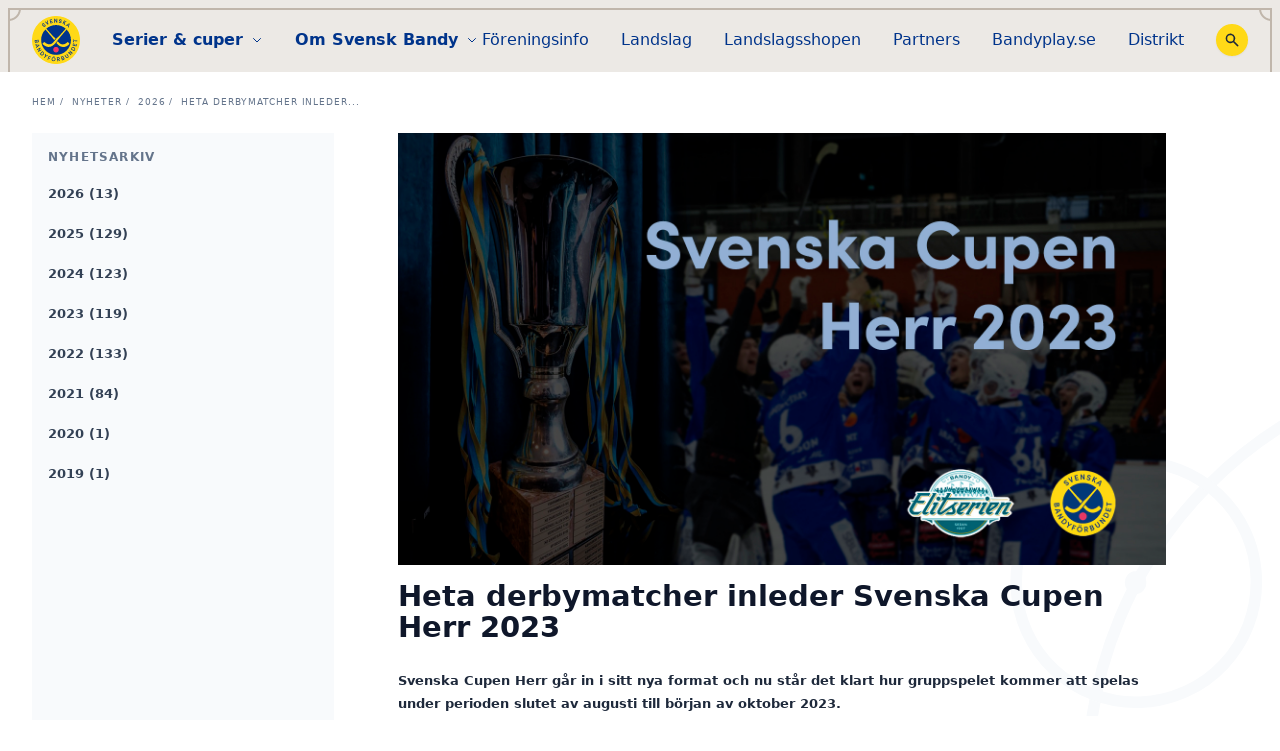

--- FILE ---
content_type: text/html; charset=UTF-8
request_url: https://svenskbandy.se/nyheter/2023/heta-derbymatcher-inleder-svenska-cupen-herr-2023
body_size: 21155
content:
<!DOCTYPE html>
<html lang="sv-SE">
	<head>
    <meta content="IE=edge" http-equiv="X-UA-Compatible">
    <meta charset="utf-8"/>
    


                                                
    
                

<!-- HTML Meta Tags -->
<title>Svenska Bandyförbundet  - Heta derbymatcher inleder Svenska Cupen Herr 2023</title>
<meta name="description" content="Svenska Cupen Herr går in i sitt nya format och nu står det klart hur gruppspelet kommer att spelas under perioden slutet av augusti till början av…">

<!-- Google / Search Engine Tags -->
<meta itemprop="name" content="Svenska Bandyförbundet  - Heta derbymatcher inleder Svenska Cupen Herr 2023">
<meta itemprop="description" content="Svenska Cupen Herr går in i sitt nya format och nu står det klart hur gruppspelet kommer att spelas under perioden slutet av augusti till början av…">
<meta itemprop="image" content="https://sbf.fra1.digitaloceanspaces.com/uploads/svcup23_herr.jpg">

<!-- Facebook Meta Tags -->
<meta property="og:url" content="https://svenskbandy.se/">
<meta property="og:type" content="website">
<meta property="og:title" content="Svenska Bandyförbundet  - Heta derbymatcher inleder Svenska Cupen Herr 2023">
<meta property="og:description" content="Svenska Cupen Herr går in i sitt nya format och nu står det klart hur gruppspelet kommer att spelas under perioden slutet av augusti till början av…">
<meta property="og:image" content="https://sbf.fra1.digitaloceanspaces.com/uploads/svcup23_herr.jpg">

<!-- Twitter Meta Tags -->
<meta name="twitter:card" content="summary_large_image">
<meta name="twitter:title" content="Svenska Bandyförbundet  - Heta derbymatcher inleder Svenska Cupen Herr 2023">
<meta name="twitter:description" content="Svenska Cupen Herr går in i sitt nya format och nu står det klart hur gruppspelet kommer att spelas under perioden slutet av augusti till början av…">
<meta name="twitter:image" content="https://sbf.fra1.digitaloceanspaces.com/uploads/svcup23_herr.jpg">    <meta content="width=device-width, initial-scale=1.0, user-scalable=yes, viewport-fit=cover" name="viewport">
    <link rel="stylesheet" href="https://use.typekit.net/fjn2gxn.css">
    <link rel="stylesheet" type="text/css" href="/dist/app.css?id=527ce1a494c0e2aa873a3e1296d239c4">
    <script async src="https://www.googletagmanager.com/gtag/js?id=G-GZ4P8K4NFN"></script>
    <script> window.dataLayer = window.dataLayer || []; function gtag(){dataLayer.push(arguments);} gtag('js', new Date()); gtag('config', 'G-GZ4P8K4NFN'); </script>
    <script>
        !function(f,b,e,v,n,t,s)
        {if(f.fbq)return;n=f.fbq=function(){n.callMethod?
        n.callMethod.apply(n,arguments):n.queue.push(arguments)};
        if(!f._fbq)f._fbq=n;n.push=n;n.loaded=!0;n.version='2.0';
        n.queue=[];t=b.createElement(e);t.async=!0;
        t.src=v;s=b.getElementsByTagName(e)[0];
        s.parentNode.insertBefore(t,s)}(window, document,'script',
        'https://connect.facebook.net/en_US/fbevents.js');
        fbq('init', '229482639843343');
        fbq('track', 'PageView');
    </script>
    <noscript><img height="1" width="1" style="display:none"
        src="https://www.facebook.com/tr?id=229482639843343&ev=PageView&noscript=1"
    /></noscript>
    <link rel="icon" href="https://svenskbandy.se/dist/img/favicon.ico" type="image/x-icon">
    <link rel="apple-touch-icon" sizes="180x180" href="https://svenskbandy.se/dist/img/apple-touch-icon.png">
    <link rel="icon" type="image/png" sizes="32x32" href="https://svenskbandy.se/dist/img/favicon-32x32.png">
    <link rel="icon" type="image/png" sizes="16x16" href="https://svenskbandy.se/dist/img/favicon-16x16.png">
    <style>[x-cloak] { display: none !important; }</style>
</head>
    
	<body class="antialiased ltr">
		
<div x-cloak x-data="{ toggles: {
    isMenuOpen: false,
    isAboutOpen: false,
    isSeriesCupsOpen: false,
    isSearchOpen: false,
} }" class="relative z-40 md:hidden">
    <div class="flex items-center justify-between px-4 py-1 bg-beige-100">
        <a href="/" class="block mr-4 lg:mr-8 2xl:mr-12" aria-label="Startsida">
            <svg class="w-12 h-12 bg-yellow-400 rounded-full 2xl:w-16 2xl:h-16" width="128" height="128" viewBox="0 0 128 128" fill="none" xmlns="http://www.w3.org/2000/svg">
<g clip-path="url(#clip0)">
<path d="M122.1 37C132.3 57.2 129 85.7 114.9 103.1C98.8 123.3 74.7 132 49.5 126.4C30.1 122.4 10.5 105.6 4.00002 86.3C-4.69998 62.8 1.40002 35.7 19.2 18.4C36 1.80003 61 -4.29997 83.8 3.10003C99.4 7.80003 115.2 21.4 122.1 37Z" fill="#FFD917"/>
<path d="M29.9 28.3L31.3 27.1C31.8 27.7 32.9 27.8 33.8 27.1C34.6 26.5 34.7 25.5 34.2 24.9C33.7 24.3 33 24.4 32.2 24.8L31 25.3C28.9 26.3 27.8 25.5 27.2 24.8C26 23.4 26.5 21.4 28 20.2C29.5 19 31.4 19 32.6 20.5L31 21.6C30.5 21 29.6 20.9 28.8 21.5C28.1 22.1 28 23 28.5 23.6C28.7 23.8 29.1 24.2 30.2 23.7L31.4 23.2C32.9 22.5 34.4 22.4 35.5 23.7C36.7 25.2 36.3 27.1 34.7 28.4C33 29.8 31 29.6 29.9 28.3Z" fill="#00348B"/>
<path d="M40.0999 12.7L41.7999 11.9L43.7 22.5L42.2 23.3L34.7 15.6L36.4 14.8L41.5999 20.3L40.0999 12.7Z" fill="#00348B"/>
<path d="M51 17.9L55.5 16.7L55.9 18.3L49.6 20L47 10L53.1 8.5L53.5 10.1L49.2 11.1L49.9 13.8L53.7 12.8L54.1 14.4L50.3 15.4L51 17.9Z" fill="#00348B"/>
<path d="M65.2001 7.40002H67.0001L67.2001 17.7H65.5001L61.2001 10.8L61.3001 17.8H59.5001L59.4001 7.40002H61.1001L65.3001 14.2L65.2001 7.40002Z" fill="#00348B"/>
<path d="M71.5001 15.2001L73.2001 15.6001C73.0001 16.4001 73.6001 17.3001 74.7001 17.5001C75.7001 17.8001 76.5001 17.2001 76.7001 16.5001C76.8001 15.8001 76.4001 15.3001 75.5001 14.8001L74.3001 14.2001C72.2001 13.2001 72.2001 11.7001 72.4001 10.9001C72.8001 9.10007 74.7001 8.30007 76.5001 8.70007C78.4001 9.10007 79.5001 10.6001 79.1001 12.4001L77.5001 12.0001C77.7001 11.2001 77.2001 10.5001 76.3001 10.2001C75.5001 10.0001 74.6001 10.4001 74.4001 11.2001C74.3001 11.5001 74.3001 12.1001 75.4001 12.6001L76.5001 13.2001C78.0001 14.0001 79.0001 15.1001 78.6001 16.7001C78.2001 18.6001 76.3001 19.4001 74.4001 19.0001C72.3001 18.6001 71.2001 16.9001 71.5001 15.2001Z" fill="#00348B"/>
<path d="M88.4001 24.4001L86.3001 23.4001L84.8001 18.0001L83.0001 21.8001L81.4001 21.0001L85.9001 11.7001L87.5001 12.5001L85.6001 16.4001L90.3001 13.8001L92.2001 14.8001L86.6001 17.8001L88.4001 24.4001Z" fill="#00348B"/>
<path d="M95.7001 30.1001L96.6001 27.6001L93.4001 25.0001L91.1001 26.4001L89.6001 25.2001L99.1001 19.7001L100.6 20.9001L97.1001 31.4001L95.7001 30.1001ZM94.9001 24.1001L97.2001 26.0001L98.7001 21.8001L94.9001 24.1001Z" fill="#00348B"/>
<path d="M10.6 71.4C9.19995 71.5 7.59995 70.6 7.49995 68.4L7.19995 64.1L17.5 63.5L17.8 67.5C17.9 69.3 16.9 70.5 15.3 70.6C14.5 70.7 13.5 70.4 13 69.4C12.9 70.7 11.7 71.4 10.6 71.4ZM9.09995 68.1C9.19995 69.1 9.89995 69.6 10.6 69.6C11.3 69.5 12.1 69 12 67.9L11.9 65.6L8.89995 65.8L9.09995 68.1ZM16.1 67.6L16 65.4L13.5 65.5L13.6 67.6C13.7 68.4 14.2 68.8 15 68.7C15.6 68.7 16.2 68.3 16.1 67.6Z" fill="#00348B"/>
<path d="M10.6 83.4L12.7 81.8L11.5 78L8.80005 77.9L8.30005 76L19.3 76.7L19.9 78.6L11.2 85.3L10.6 83.4ZM13.3 78L14.1 80.8L17.7 78.2L13.3 78Z" fill="#00348B"/>
<path d="M24.8999 89.1L25.7999 90.6L16.8999 95.8L16.0999 94.4L19.9999 87.4L13.9999 90.9L13.0999 89.4L21.9999 84.2L22.7999 85.7L18.8999 92.7L24.8999 89.1Z" fill="#00348B"/>
<path d="M30.8 96.5C32.9 98.6 32.5 101.4 30.3 103.5C28.2 105.6 25.4 105.9 23.3 103.8L20.5 100.9L27.9 93.7L30.8 96.5ZM24.6 102.5C25.9 103.9 27.7 103.4 29.1 102C30.5 100.6 31 98.8 29.7 97.5L28.1 96L23.1 100.9L24.6 102.5Z" fill="#00348B"/>
<path d="M41 104.4L42.8 105.6L36.4001 108.1L33.8 112L32.3 111L34.9001 107.1L34.6 100.3L36.4001 101.5L36.5 106.3L41 104.4Z" fill="#00348B"/>
<path d="M50.0999 110.2L46 108.6L45 111.2L48.2999 112.4L47.7 113.9L44.4 112.7L42.9 116.7L41.2 116.1L44.9 106.5L50.7999 108.8L50.0999 110.2Z" fill="#00348B"/>
<path d="M52.2999 114.5C52.6999 111.6 55.2999 109.5 58.1999 109.9C61.0999 110.3 63.0999 112.9 62.6999 115.8C62.2999 118.7 59.6999 120.8 56.7999 120.4C53.8999 120.2 51.8999 117.4 52.2999 114.5ZM60.8999 115.6C61.1999 113.7 59.8999 111.8 57.8999 111.5C55.9999 111.2 54.3999 112.7 54.0999 114.7C53.7999 116.6 55.0999 118.4 56.9999 118.7C58.9999 119.1 60.5999 117.6 60.8999 115.6ZM55.8999 107.5C55.9999 107 56.4999 106.6 57.0999 106.7C57.5999 106.8 57.9999 107.2 57.8999 107.8C57.7999 108.4 57.2999 108.7 56.7999 108.6C56.2999 108.5 55.8999 108.1 55.8999 107.5ZM58.8999 107.9C58.9999 107.4 59.4999 107 60.0999 107.1C60.6999 107.2 61.0999 107.6 60.9999 108.2C60.8999 108.8 60.3999 109.1 59.8999 109C59.2999 108.9 58.7999 108.5 58.8999 107.9Z" fill="#00348B"/>
<path d="M72.6 120.2L69.6 116.8L68.7 116.9L69.2 120.6L67.4 120.8L66.2 110.5L70.2 110C72.5 109.7 73.7 111.3 73.9 112.9C74.1 114.4 73.3 116 71.8 116.4L74.9 119.9L72.6 120.2ZM68.2 112L68.6 115.4L70.4 115.2C71.7 115.1 72.1 114.2 72 113.3C71.9 112.3 71.2 111.7 70.2 111.8L68.2 112Z" fill="#00348B"/>
<path d="M86.3999 113.1C86.8999 114.5 86.4999 116.2 84.4999 117L80.3999 118.5L76.8999 108.8L80.5999 107.4C82.2999 106.8 83.6999 107.4 84.2999 108.9C84.5999 109.7 84.5999 110.7 83.7999 111.4C84.9999 111.2 85.9999 112.1 86.3999 113.1ZM81.0999 109L79.0999 109.7L79.9999 112.1L81.9999 111.4C82.6999 111.1 82.8999 110.5 82.5999 109.8C82.3999 109.1 81.7999 108.7 81.0999 109ZM83.5999 115.6C84.5999 115.2 84.8999 114.4 84.5999 113.7C84.2999 113 83.5999 112.5 82.5999 112.9L80.4999 113.7L81.4999 116.5L83.5999 115.6Z" fill="#00348B"/>
<path d="M90.5 110.3L86.8 104.8L88.3 103.8L92 109.3C92.8 110.5 94 110.5 94.9 109.9C95.8 109.3 96.3 108.2 95.4 107L91.7 101.5L93.2 100.5L96.9 106C98.3 107.9 97.5 110.1 95.8 111.3C94.1 112.4 91.8 112.2 90.5 110.3Z" fill="#00348B"/>
<path d="M99.8999 93.5L101.1 92.1L108.8 99L107.7 100.2L99.7999 98.7L105 103.3L103.8 104.7L96.0999 97.8L97.2999 96.5L105.2 98L99.8999 93.5Z" fill="#00348B"/>
<path d="M105.3 85.3C106.7 82.7 109.4 82.2 112.1 83.5C114.7 84.9 115.9 87.4 114.6 90L112.7 93.6L103.5 88.9L105.3 85.3ZM113 89.3C113.8 87.6 112.9 86.1 111.2 85.2C109.5 84.3 107.6 84.4 106.7 86.1L105.7 88.1L112 91.3L113 89.3Z" fill="#00348B"/>
<path d="M117.1 78.9L118.3 74.4L119.9 74.8L118.3 81.1L108.3 78.5L109.8 72.4L111.4 72.8L110.3 77.2L113 77.9L114 74.1L115.6 74.5L114.6 78.3L117.1 78.9Z" fill="#00348B"/>
<path d="M110.5 62L112.1 62.1L112 65.1L120.7 65.4L120.6 67.2L111.9 66.9L111.8 69.9L110.2 69.8L110.5 62Z" fill="#00348B"/>
<path d="M92.3 36C86.8 42.5 71.5001 60.1 65.8001 68.3C53.7001 85.5 40.4001 86.5 28.6 75C28 74.4 28 74.1 28.3 73.6L32 69.4C32.3 69.1 32.3001 69.1 32.9001 69.3C33.4001 69.5 36.1 72.2 39.6 73.9C46.3 77.3 52.3 75.4 57.1 69.8C61.9 64.2 64.7 59.9 69 56.4C73.3 52.9 85.0001 39.3 87.3001 36.7C87.6001 36.3 88.6001 35.2 89.9001 33.7C82.9001 27.7 73.9 24.1 64 24.1C54.1 24.1 45 27.7 38.1 33.7C39.5 35.2 40.4001 36.3 40.7001 36.7C43.0001 39.3 54.7 52.8 59 56.4C60.4 57.6 61.6 58.8 62.8 60.1C61.7 61.5 60.5001 62.9 59.4001 64.4C52.5001 55.4 40.5 41.6 35.8 35.9C28.7 43.1 24.3 53 24.3 63.9C24.3 85.8 42.1 103.7 64.1 103.7C86.1 103.7 104 86 104 64C103.7 53.1 99.4 43.2 92.3 36ZM65 72C65.8 70.9 66.7 69.8 67.5 68.6C67.8 68.1 68.1 67.6 68.5 67.1C69.3 68 70.0001 69 70.9001 70C75.7001 75.6 81.7001 77.4 88.4001 74.1C91.9001 72.4 94.5001 69.7 95.1001 69.5C95.6001 69.3 95.7 69.4 96 69.6L99.7 73.8C100 74.3 100 74.6 99.4001 75.2C88.6001 85.8 76.3 85.7 65 72Z" fill="#00348B"/>
<path d="M56.5 89.8C56.5 85.7 59.9 82.3 64 82.3C68.1 82.3 71.5 85.7 71.5 89.8C71.5 93.9 68.1 97.3 64 97.3C59.9 97.3 56.5 93.9 56.5 89.8Z" fill="#F53464"/>
</g>
<defs>
<clipPath id="clip0">
<rect width="128" height="128" fill="white"/>
</clipPath>
</defs>
</svg>

        </a>

        <div class="flex items-center space-x-4">
            <button class="flex items-center justify-center w-10 h-10 bg-yellow-500 rounded-full shadow-sm focus:outline-sbf"
            :aria-label="toggles.isSearchOpen ? 'Öppna sökfunktion' : 'Stäng sökfunktion'"
            :aria-expanded="toggles.isSearchOpen"
            aria-controls="searchFormMobile"
            @click="toggles.isSearchOpen = !toggles.isSearchOpen">
                <svg class="w-6 h-6 text-gray-800" xmlns="http://www.w3.org/2000/svg" viewbox="0 0 20 20" fill="currentColor" aria-hidden="true">
                    <path fill-rule="evenodd" d="M8 4a4 4 0 100 8 4 4 0 000-8zM2 8a6 6 0 1110.89 3.476l4.817 4.817a1 1 0 01-1.414 1.414l-4.816-4.816A6 6 0 012 8z" clip-rule="evenodd"/>
                </svg>
            </button>
            <button class="focus:outline-sbf" :aria-label="toggles.isMenuOpen ? 'Stäng meny' : 'Öppna meny'" :aria-expanded="toggles.isMenuOpen" aria-controls="menuPrimary" @click="toggles.isMenuOpen = !toggles.isMenuOpen">
                <svg x-show="!toggles.isMenuOpen" class="block w-8 h-8" xmlns="http://www.w3.org/2000/svg" fill="none" viewbox="0 0 24 24" stroke="currentColor" aria-hidden="true">
                    <path stroke-linecap="round" stroke-linejoin="round" stroke-width="2" d="M4 6h16M4 12h16M4 18h16"/>
                </svg>
                <svg x-show="toggles.isMenuOpen" class="block w-8 h-8" xmlns="http://www.w3.org/2000/svg" fill="none" viewbox="0 0 24 24" stroke="currentColor" aria-hidden="true">
                    <path stroke-linecap="round" stroke-linejoin="round" stroke-width="2" d="M6 18L18 6M6 6l12 12"/>
                </svg>
            </button>
        </div>
    </div>

    <div id="searchFormMobile" class="absolute right-0 flex flex-col w-full p-4 bg-white shadow-md md:max-w-sm" x-show="toggles.isSearchOpen" @click.away="toggles.isSearchOpen = false">
        <div id="component-szsvbj" class="sprig-component" data-hx-target="this" data-hx-include="this" data-hx-trigger="refresh" data-hx-get="https://svenskbandy.se/index.php?p=actions/sprig-core/components/render" data-hx-vals="{&quot;sprig:config&quot;:&quot;af7fe79097cfd7a521ca722b94f9f06f862eb012c030d1b08913239af2b5eaaf{\u0022id\u0022:\u0022component-szsvbj\u0022,\u0022siteId\u0022:1,\u0022template\u0022:\u0022_components\\\/search-mobile\u0022}&quot;}">
<div class="max-w-sm mx-auto">
    <form action="https://svenskbandy.se/search/results" class="relative flex items-stretch justify-end w-full">
        <input type="text" class="flex-1 pl-4 leading-5 border-2 border-blue-500 rounded-l-full text-dynamic-p" name="query" value sprig s-trigger="keyup changed delay:300ms" s-replace="#results" placeholder="Sökterm" data-hx-get="https://svenskbandy.se/index.php?p=actions/sprig-core/components/render" data-hx-trigger="keyup changed delay:300ms" data-hx-select="#results" data-hx-target="#results" data-hx-swap="outerHTML" data-sprig-parsed>
        <input type="submit" value="Sök" class="-ml-4 leading-5 rounded-l-none btn blue">
    </form>
    <div id="results" class="max-w-sm">
            </div>
</div>
</div>
    </div>

    <nav id="menuPrimary" class="absolute flex flex-col w-full p-4 bg-white" x-show="toggles.isMenuOpen" @click.away="toggles.isMenuOpen = false">
        
<ul class="flex flex-col items-end mb-4 text-right md:mb-0 md:flex-row md:space-x-4 md:items-center lg:space-x-8 2xl:space-x-12">
			<li class="py-2 text-sm font-bold md:font-normal md:text-xs lg:text-sm xl:text-base 2xl:text-lg">
													<a target="_blank" href="https://foreningsinfo.svenskbandy.se" class="hover:underline ">Föreningsinfo</a>
					</li>
			<li class="py-2 text-sm font-bold md:font-normal md:text-xs lg:text-sm xl:text-base 2xl:text-lg">
																	<a href="https://svenskbandy.se/landslag" class="hover:underline 	">Landslag</a>
					</li>
			<li class="py-2 text-sm font-bold md:font-normal md:text-xs lg:text-sm xl:text-base 2xl:text-lg">
													<a target="_blank" href="https://kosa.se/landslags-butik/" class="hover:underline ">Landslagsshopen</a>
					</li>
			<li class="py-2 text-sm font-bold md:font-normal md:text-xs lg:text-sm xl:text-base 2xl:text-lg">
																	<a href="https://svenskbandy.se/partners" class="hover:underline 	">Partners</a>
					</li>
			<li class="py-2 text-sm font-bold md:font-normal md:text-xs lg:text-sm xl:text-base 2xl:text-lg">
													<a target="_blank" href="https://www.bandyplay.se/" class="hover:underline ">Bandyplay.se</a>
					</li>
			<li class="py-2 text-sm font-bold md:font-normal md:text-xs lg:text-sm xl:text-base 2xl:text-lg">
													<a target="_blank" href="https://foreningsinfo.svenskbandy.se/f%C3%B6rbundsdistrikt" class="hover:underline ">Distrikt</a>
					</li>
	</ul>
    </nav>

    <div class="flex">
        <button x-on:click="toggles.isAboutOpen = false; toggles.isSeriesCupsOpen = !toggles.isSeriesCupsOpen" :aria-expanded="toggles.isSeriesCupsOpen" aria-controls="menuAboutMobile" class="flex items-center justify-between flex-1 px-4 py-3 space-x-2 text-sm bg-blue-500 focus:outline-sbf text-blue-50">
            <span class="text-sm font-bold">Serier & cuper</span>
            <svg :class="{ 'transform rotate-180': toggles.isSeriesCupsOpen }" class="w-4 h-4 transition-transform" fill="none" stroke="currentColor" viewbox="0 0 24 24" xmlns="http://www.w3.org/2000/svg">
                <path stroke-linecap="round" stroke-linejoin="round" stroke-width="2" d="M19 9l-7 7-7-7"></path>
            </svg>
        </button>
        <button x-on:click="toggles.isSeriesCupsOpen = false; toggles.isAboutOpen = !toggles.isAboutOpen" :aria-expanded="toggles.isAboutOpen" aria-controls="menuSeriesMobile" class="flex items-center justify-between flex-1 px-4 py-3 space-x-2 text-sm text-gray-800 bg-yellow-500 focus:outline-sbf">
            <span class="text-sm font-bold">Om Svensk Bandy</span>
            <svg :class="{ 'transform rotate-180': toggles.isAboutOpen }" class="w-4 h-4 transition-transform" fill="none" stroke="currentColor" viewbox="0 0 24 24" xmlns="http://www.w3.org/2000/svg">
                <path stroke-linecap="round" stroke-linejoin="round" stroke-width="2" d="M19 9l-7 7-7-7"></path>
            </svg>
        </button>
    </div>

    <nav id="" class="absolute w-full bg-white shadow-sm" x-show="toggles.isSeriesCupsOpen" @click.away="toggles.isSeriesCupsOpen = false">
        
<nav id="menuSeriesCupsMobile" class="">
	<ul class="grid grid-cols-2 md:flex md:flex-wrap">
					<li class="px-4 py-4 text-sm font-bold 2xl:text-base">
									<span>Seniorserier</span>
												
									<ul class="mt-2 space-y-2">
												<li class="text-xs font-normal 2xl:text-sm">
															<a href="https://www.profixio.com/app/lx/competition/leagueid17893" class="hover:text-gray-600 ">Elitserien Herr</a>
													</li>
												<li class="text-xs font-normal 2xl:text-sm">
															<a href="https://www.profixio.com/app/lx/competition/leagueid17894" class="hover:text-gray-600 ">Elitserien Dam</a>
													</li>
												<li class="text-xs font-normal 2xl:text-sm">
															<a href="https://www.profixio.com/app/lx/competition/leagueid17895" class="hover:text-gray-600 ">Bandyallsvenskan Herr</a>
													</li>
												<li class="text-xs font-normal 2xl:text-sm">
															<a href="https://www.profixio.com/app/lx/competition/leagueid17896" class="hover:text-gray-600 ">Bandyallsvenskan Dam</a>
													</li>
											</ul>
							</li>
					<li class="px-4 py-4 text-sm font-bold 2xl:text-base">
																	<a href="https://www.profixio.com/app/lx/competition/leagueid17897" class="hover:text-gray-600 ">Division 1 herr</a>
				
									<ul class="mt-2 space-y-2">
												<li class="text-xs font-normal 2xl:text-sm">
															<a href="https://www.profixio.com/app/lx/competition/leagueid17897" class="hover:text-gray-600 ">Division 1 herr</a>
													</li>
											</ul>
							</li>
					<li class="px-4 py-4 text-sm font-bold 2xl:text-base">
									<span>Ungdomsserier</span>
												
									<ul class="mt-2 space-y-2">
												<li class="text-xs font-normal 2xl:text-sm">
															<a href="https://www.profixio.com/app/lx/competition/leagueid17898" class="hover:text-gray-600 ">U19 Nationell</a>
													</li>
												<li class="text-xs font-normal 2xl:text-sm">
															<a href="https://www.profixio.com/app/lx/competition/leagueid17899" class="hover:text-gray-600 ">U17 Nationell</a>
													</li>
												<li class="text-xs font-normal 2xl:text-sm">
															<a href="https://www.profixio.com/app/lx/competition/leagueid17902" class="hover:text-gray-600 ">U19 Regional</a>
													</li>
												<li class="text-xs font-normal 2xl:text-sm">
															<a href="https://www.profixio.com/app/lx/competition/leagueid17903" class="hover:text-gray-600 ">U17 Regional</a>
													</li>
												<li class="text-xs font-normal 2xl:text-sm">
															<a href="https://www.profixio.com/app/lx/competition/leagueid17901" class="hover:text-gray-600 ">F17 Nationell</a>
													</li>
											</ul>
							</li>
					<li class="px-4 py-4 text-sm font-bold 2xl:text-base">
									<span>Svenska Cupen</span>
												
									<ul class="mt-2 space-y-2">
												<li class="text-xs font-normal 2xl:text-sm">
															<a href="https://www.profixio.com/app/lx/competition/leagueid17905" class="hover:text-gray-600 ">Svenska Cupen Herr</a>
													</li>
												<li class="text-xs font-normal 2xl:text-sm">
															<a href="https://www.profixio.com/app/lx/competition/leagueid17906" class="hover:text-gray-600 ">Svenska Cupen Dam</a>
													</li>
												<li class="text-xs font-normal 2xl:text-sm">
													</li>
												<li class="text-xs font-normal 2xl:text-sm">
													</li>
											</ul>
							</li>
					<li class="px-4 py-4 text-sm font-bold 2xl:text-base">
									<span>Andra cuper</span>
												
									<ul class="mt-2 space-y-2">
												<li class="text-xs font-normal 2xl:text-sm">
															<a href="https://www.profixio.com/app/lx/competition/leagueid17908" class="hover:text-gray-600 ">Allsvenska Supercupen</a>
													</li>
											</ul>
							</li>
					<li class="px-4 py-4 text-sm font-bold 2xl:text-base">
									<span>Om serier och cuper</span>
												
									<ul class="mt-2 space-y-2">
												<li class="text-xs font-normal 2xl:text-sm">
															<a href="/om-serier-och-cuper" class="hover:text-gray-600 	">Så spelas serier och cuper</a>
													</li>
												<li class="text-xs font-normal 2xl:text-sm">
																							<a href="https://svenskbandy.se/nyheter/2025/spelschemat-for-slutspel-och-kval-sa-avgors-bandysasongen-2025-2026" class="hover:text-gray-600 	">Slutspel och kval 2025/2026</a>
													</li>
												<li class="text-xs font-normal 2xl:text-sm">
															<a href="https://www.profixio.com/app/tournaments?klubbid=&amp;anleggid=&amp;term=&amp;filters[open_registration]=0&amp;filters[kampoppsett]=0&amp;filters[land_id]=se&amp;filters[type]=seriespill&amp;filters[idrett]=BA&amp;filters[listingtype]=matches&amp;filters[season]=730" class="hover:text-gray-600 ">Alla serier och cuper (Profixio)</a>
													</li>
											</ul>
							</li>
		
								</ul>
</nav>
    </nav>

    <nav id="" class="absolute w-full bg-white shadow-sm" x-show="toggles.isAboutOpen" @click.away="toggles.isAboutOpen = false">
        
<nav id="menuAboutMobile" class="">
	<ul class="grid grid-cols-2 md:flex md:flex-wrap">
					<li class="px-4 py-4 text-sm font-bold 2xl:text-base">
									<span>Initiativ och samarbeten</span>
												
									<ul class="mt-2 space-y-2">
												<li class="text-xs font-normal 2xl:text-sm">
																							<a href="https://svenskbandy.se/barn-och-ungdom/trygg-bandy" class="hover:text-gray-600 	">Trygg bandy</a>
													</li>
												<li class="text-xs font-normal 2xl:text-sm">
															<a href="https://www.bandis.nu" class="hover:text-gray-600 ">Bandis skridskokul</a>
													</li>
												<li class="text-xs font-normal 2xl:text-sm">
																							<a href="https://svenskbandy.se/initiativ-och-samarbeten/svenska-bandyforbundet-stottar-unicef-sverige" class="hover:text-gray-600 	">Unicef Sverige</a>
													</li>
												<li class="text-xs font-normal 2xl:text-sm">
																							<a href="https://svenskbandy.se/initiativ-och-samarbeten/stopp-min-kropp" class="hover:text-gray-600 	">Stopp! Min kropp</a>
													</li>
												<li class="text-xs font-normal 2xl:text-sm">
															<a href="/initiativ-och-samarbeten/svenska-bandyforbundet-och-tradera-gor-idrottssverige-mer-cirkulart" class="hover:text-gray-600 	">Tradera</a>
													</li>
												<li class="text-xs font-normal 2xl:text-sm">
																							<a href="https://svenskbandy.se/initiativ-och-samarbeten/arenapartners" class="hover:text-gray-600 	">Arenapartner</a>
													</li>
												<li class="text-xs font-normal 2xl:text-sm">
															<a href="/initiativ-och-samarbeten/projektstod-if-2022-2023" class="hover:text-gray-600 	">Projektstöd IF</a>
													</li>
											</ul>
							</li>
					<li class="px-4 py-4 text-sm font-bold 2xl:text-base">
									<span>Organisation</span>
												
									<ul class="mt-2 space-y-2">
												<li class="text-xs font-normal 2xl:text-sm">
																							<a href="https://svenskbandy.se/om-svensk-bandy" class="hover:text-gray-600 	">Om Svensk bandy</a>
													</li>
												<li class="text-xs font-normal 2xl:text-sm">
																							<a href="https://svenskbandy.se/om-svensk-bandy/organisationen/forbundskansli" class="hover:text-gray-600 	">Medarbetare &amp; kontakt</a>
													</li>
												<li class="text-xs font-normal 2xl:text-sm">
																							<a href="https://svenskbandy.se/svensk-bandyutveckling-ab" class="hover:text-gray-600 	">Svensk Bandyutveckling AB</a>
													</li>
												<li class="text-xs font-normal 2xl:text-sm">
																							<a href="https://svenskbandy.se/om-svensk-bandy/organisationen/forbundsstyrelse" class="hover:text-gray-600 	">Förbundsstyrelsen</a>
													</li>
												<li class="text-xs font-normal 2xl:text-sm">
																							<a href="https://svenskbandy.se/om-svensk-bandy/organisationen/forbundskommitteer" class="hover:text-gray-600 	">Förbundskommittéer</a>
													</li>
												<li class="text-xs font-normal 2xl:text-sm">
																							<a href="https://svenskbandy.se/namnder" class="hover:text-gray-600 	">Nämnder och valberedning</a>
													</li>
												<li class="text-xs font-normal 2xl:text-sm">
																							<a href="https://svenskbandy.se/om-svensk-bandy/organisationen/distrikt" class="hover:text-gray-600 	">Distrikt och organisationer</a>
													</li>
												<li class="text-xs font-normal 2xl:text-sm">
																							<a href="https://svenskbandy.se/om-svensk-bandy/organisationen/bandyhistoria" class="hover:text-gray-600 	">Strategi &amp; stadgar</a>
													</li>
												<li class="text-xs font-normal 2xl:text-sm">
																							<a href="https://svenskbandy.se/om-svensk-bandy/organisationen/vardegrund" class="hover:text-gray-600 	">Svensk bandys värdegrund</a>
													</li>
												<li class="text-xs font-normal 2xl:text-sm">
																							<a href="https://svenskbandy.se/jobba-hos-oss" class="hover:text-gray-600 	">Jobba hos oss</a>
													</li>
											</ul>
							</li>
					<li class="px-4 py-4 text-sm font-bold 2xl:text-base">
									<span>Media</span>
												
									<ul class="mt-2 space-y-2">
												<li class="text-xs font-normal 2xl:text-sm">
																							<a href="https://svenskbandy.se/press-och-media" class="hover:text-gray-600 	">Press och media</a>
													</li>
												<li class="text-xs font-normal 2xl:text-sm">
															<a href="https://svenskbandy.se/pressrum" class="hover:text-gray-600 ">Pressrum</a>
													</li>
												<li class="text-xs font-normal 2xl:text-sm">
															<a href="https://www.bandyplay.se/" class="hover:text-gray-600 ">BandyPlay - Se bandy live</a>
													</li>
												<li class="text-xs font-normal 2xl:text-sm">
																							<a href="https://svenskbandy.se/podcast" class="hover:text-gray-600 	">Förbundspodden</a>
													</li>
												<li class="text-xs font-normal 2xl:text-sm">
															<a href="https://www.youtube.com/@Svenskbandy" class="hover:text-gray-600 ">YouTube</a>
													</li>
											</ul>
							</li>
					<li class="px-4 py-4 text-sm font-bold 2xl:text-base">
																	<a href="/landslag" class="hover:text-gray-600 	">Landslag</a>
				
									<ul class="mt-2 space-y-2">
												<li class="text-xs font-normal 2xl:text-sm">
															<a href="/landslag/landslagsorganisation" class="hover:text-gray-600 	">Landslagens organisation</a>
													</li>
												<li class="text-xs font-normal 2xl:text-sm">
															<a href="/landslag/kommande-landslagsturneringar" class="hover:text-gray-600 	">Kommande landslagsturneringar</a>
													</li>
												<li class="text-xs font-normal 2xl:text-sm">
															<a href="/landslag/antidoping" class="hover:text-gray-600 	">Antidoping</a>
													</li>
											</ul>
							</li>
					<li class="px-4 py-4 text-sm font-bold 2xl:text-base">
																	<a href="/anlaggning" class="hover:text-gray-600 	">Anläggning</a>
				
									<ul class="mt-2 space-y-2">
												<li class="text-xs font-normal 2xl:text-sm">
																							<a href="https://svenskbandy.se/anlaggning/anlaggningar" class="hover:text-gray-600 	">Om arenor och hallar</a>
													</li>
												<li class="text-xs font-normal 2xl:text-sm">
																							<a href="https://svenskbandy.se/anlaggning/hallar" class="hover:text-gray-600 	">Hallar i Sverige</a>
													</li>
												<li class="text-xs font-normal 2xl:text-sm">
															<a href="https://svenskbandy.se/nyheter/2025/nu-blir-det-lattare-att-bygga-bandyhallar-svenska-bandyforbundet-lanserar-handbok" class="hover:text-gray-600 ">Handbok för att driva och drifta stor skridsko- och bandyhall</a>
													</li>
												<li class="text-xs font-normal 2xl:text-sm">
																							<a href="https://svenskbandy.se/anlaggning/kommande-hall-och-takprojekt" class="hover:text-gray-600 	">Kommande projekt</a>
													</li>
											</ul>
							</li>
					<li class="px-4 py-4 text-sm font-bold 2xl:text-base">
									<span>Historik och utmärkelser</span>
												
									<ul class="mt-2 space-y-2">
												<li class="text-xs font-normal 2xl:text-sm">
																							<a href="https://svenskbandy.se/statistik-och-historik" class="hover:text-gray-600 	">Statistik</a>
													</li>
												<li class="text-xs font-normal 2xl:text-sm">
															<a href="/svenska-mastare-herrar" class="hover:text-gray-600 	">Svenska mästare Herr</a>
													</li>
												<li class="text-xs font-normal 2xl:text-sm">
															<a href="/svenska-mastare-damer" class="hover:text-gray-600 	">Svenska mästare Dam</a>
													</li>
												<li class="text-xs font-normal 2xl:text-sm">
																							<a href="https://svenskbandy.se/arliga-utmarkesls" class="hover:text-gray-600 	">Årliga utmärkelser</a>
													</li>
												<li class="text-xs font-normal 2xl:text-sm">
															<a href="https://bandynshalloffame.se/" class="hover:text-gray-600 ">Hall of Fame</a>
													</li>
											</ul>
							</li>
					<li class="px-4 py-4 text-sm font-bold 2xl:text-base">
									<span>Bandyfinalen</span>
												
									<ul class="mt-2 space-y-2">
												<li class="text-xs font-normal 2xl:text-sm">
															<a href="https://www.bandyfinalerna.se/" class="hover:text-gray-600 ">Bandyfinalerna 2025</a>
													</li>
											</ul>
							</li>
		
			</ul>
</nav>
    </nav>
</div>
		
<div x-cloak x-data="{ toggles: {
    isMenuOpen: false,
    isAboutOpen: false,
    isSeriesCupsOpen: false,
    isSearchOpen: false,
} }" class="relative z-40 hidden md:block">
    <div class="relative flex items-center justify-between px-4 py-1 bg-beige-100 lg:px-8 2xl:px-16 lg:pb-2 lg:pt-4 2xl:pb-3 2xl:pt-5">
        <div class="absolute bottom-0 hidden border-t-2 border-l-2 border-r-2 pointer-events-none border-beige-500 lg:block left-2 top-2 right-2">
            <svg class="absolute top-[-2px] left-[-2px] text-beige-500" width="32" height="32" viewBox="0 0 32 32" fill="none" xmlns="http://www.w3.org/2000/svg">
                <path fill-rule="evenodd" clip-rule="evenodd" d="M0 32H2V12.9108C7.70181 12.2279 12.2279 7.70181 12.9108 2H32V0H0V32ZM10.8937 2H2V10.8937C6.59927 10.2362 10.2362 6.59927 10.8937 2Z" fill="currentColor"/>
            </svg>
            <svg class="absolute top-[-2px] right-[-2px] text-beige-500" width="32" height="32" viewBox="0 0 32 32" fill="none" xmlns="http://www.w3.org/2000/svg">
                <path fill-rule="evenodd" clip-rule="evenodd" d="M32 32H30V12.9108C24.2982 12.2279 19.7721 7.70181 19.0892 2H0V0H32V32ZM21.1063 2H30V10.8937C25.4007 10.2362 21.7638 6.59927 21.1063 2Z" fill="currentColor"/>
            </svg>
        </div>

        <div class="flex">
            <a href="/" class="block mr-4 lg:mr-8 2xl:mr-12" aria-label="Startsida">
                <svg class="w-12 h-12 bg-yellow-400 rounded-full 2xl:w-16 2xl:h-16" width="128" height="128" viewBox="0 0 128 128" fill="none" xmlns="http://www.w3.org/2000/svg">
<g clip-path="url(#clip0)">
<path d="M122.1 37C132.3 57.2 129 85.7 114.9 103.1C98.8 123.3 74.7 132 49.5 126.4C30.1 122.4 10.5 105.6 4.00002 86.3C-4.69998 62.8 1.40002 35.7 19.2 18.4C36 1.80003 61 -4.29997 83.8 3.10003C99.4 7.80003 115.2 21.4 122.1 37Z" fill="#FFD917"/>
<path d="M29.9 28.3L31.3 27.1C31.8 27.7 32.9 27.8 33.8 27.1C34.6 26.5 34.7 25.5 34.2 24.9C33.7 24.3 33 24.4 32.2 24.8L31 25.3C28.9 26.3 27.8 25.5 27.2 24.8C26 23.4 26.5 21.4 28 20.2C29.5 19 31.4 19 32.6 20.5L31 21.6C30.5 21 29.6 20.9 28.8 21.5C28.1 22.1 28 23 28.5 23.6C28.7 23.8 29.1 24.2 30.2 23.7L31.4 23.2C32.9 22.5 34.4 22.4 35.5 23.7C36.7 25.2 36.3 27.1 34.7 28.4C33 29.8 31 29.6 29.9 28.3Z" fill="#00348B"/>
<path d="M40.0999 12.7L41.7999 11.9L43.7 22.5L42.2 23.3L34.7 15.6L36.4 14.8L41.5999 20.3L40.0999 12.7Z" fill="#00348B"/>
<path d="M51 17.9L55.5 16.7L55.9 18.3L49.6 20L47 10L53.1 8.5L53.5 10.1L49.2 11.1L49.9 13.8L53.7 12.8L54.1 14.4L50.3 15.4L51 17.9Z" fill="#00348B"/>
<path d="M65.2001 7.40002H67.0001L67.2001 17.7H65.5001L61.2001 10.8L61.3001 17.8H59.5001L59.4001 7.40002H61.1001L65.3001 14.2L65.2001 7.40002Z" fill="#00348B"/>
<path d="M71.5001 15.2001L73.2001 15.6001C73.0001 16.4001 73.6001 17.3001 74.7001 17.5001C75.7001 17.8001 76.5001 17.2001 76.7001 16.5001C76.8001 15.8001 76.4001 15.3001 75.5001 14.8001L74.3001 14.2001C72.2001 13.2001 72.2001 11.7001 72.4001 10.9001C72.8001 9.10007 74.7001 8.30007 76.5001 8.70007C78.4001 9.10007 79.5001 10.6001 79.1001 12.4001L77.5001 12.0001C77.7001 11.2001 77.2001 10.5001 76.3001 10.2001C75.5001 10.0001 74.6001 10.4001 74.4001 11.2001C74.3001 11.5001 74.3001 12.1001 75.4001 12.6001L76.5001 13.2001C78.0001 14.0001 79.0001 15.1001 78.6001 16.7001C78.2001 18.6001 76.3001 19.4001 74.4001 19.0001C72.3001 18.6001 71.2001 16.9001 71.5001 15.2001Z" fill="#00348B"/>
<path d="M88.4001 24.4001L86.3001 23.4001L84.8001 18.0001L83.0001 21.8001L81.4001 21.0001L85.9001 11.7001L87.5001 12.5001L85.6001 16.4001L90.3001 13.8001L92.2001 14.8001L86.6001 17.8001L88.4001 24.4001Z" fill="#00348B"/>
<path d="M95.7001 30.1001L96.6001 27.6001L93.4001 25.0001L91.1001 26.4001L89.6001 25.2001L99.1001 19.7001L100.6 20.9001L97.1001 31.4001L95.7001 30.1001ZM94.9001 24.1001L97.2001 26.0001L98.7001 21.8001L94.9001 24.1001Z" fill="#00348B"/>
<path d="M10.6 71.4C9.19995 71.5 7.59995 70.6 7.49995 68.4L7.19995 64.1L17.5 63.5L17.8 67.5C17.9 69.3 16.9 70.5 15.3 70.6C14.5 70.7 13.5 70.4 13 69.4C12.9 70.7 11.7 71.4 10.6 71.4ZM9.09995 68.1C9.19995 69.1 9.89995 69.6 10.6 69.6C11.3 69.5 12.1 69 12 67.9L11.9 65.6L8.89995 65.8L9.09995 68.1ZM16.1 67.6L16 65.4L13.5 65.5L13.6 67.6C13.7 68.4 14.2 68.8 15 68.7C15.6 68.7 16.2 68.3 16.1 67.6Z" fill="#00348B"/>
<path d="M10.6 83.4L12.7 81.8L11.5 78L8.80005 77.9L8.30005 76L19.3 76.7L19.9 78.6L11.2 85.3L10.6 83.4ZM13.3 78L14.1 80.8L17.7 78.2L13.3 78Z" fill="#00348B"/>
<path d="M24.8999 89.1L25.7999 90.6L16.8999 95.8L16.0999 94.4L19.9999 87.4L13.9999 90.9L13.0999 89.4L21.9999 84.2L22.7999 85.7L18.8999 92.7L24.8999 89.1Z" fill="#00348B"/>
<path d="M30.8 96.5C32.9 98.6 32.5 101.4 30.3 103.5C28.2 105.6 25.4 105.9 23.3 103.8L20.5 100.9L27.9 93.7L30.8 96.5ZM24.6 102.5C25.9 103.9 27.7 103.4 29.1 102C30.5 100.6 31 98.8 29.7 97.5L28.1 96L23.1 100.9L24.6 102.5Z" fill="#00348B"/>
<path d="M41 104.4L42.8 105.6L36.4001 108.1L33.8 112L32.3 111L34.9001 107.1L34.6 100.3L36.4001 101.5L36.5 106.3L41 104.4Z" fill="#00348B"/>
<path d="M50.0999 110.2L46 108.6L45 111.2L48.2999 112.4L47.7 113.9L44.4 112.7L42.9 116.7L41.2 116.1L44.9 106.5L50.7999 108.8L50.0999 110.2Z" fill="#00348B"/>
<path d="M52.2999 114.5C52.6999 111.6 55.2999 109.5 58.1999 109.9C61.0999 110.3 63.0999 112.9 62.6999 115.8C62.2999 118.7 59.6999 120.8 56.7999 120.4C53.8999 120.2 51.8999 117.4 52.2999 114.5ZM60.8999 115.6C61.1999 113.7 59.8999 111.8 57.8999 111.5C55.9999 111.2 54.3999 112.7 54.0999 114.7C53.7999 116.6 55.0999 118.4 56.9999 118.7C58.9999 119.1 60.5999 117.6 60.8999 115.6ZM55.8999 107.5C55.9999 107 56.4999 106.6 57.0999 106.7C57.5999 106.8 57.9999 107.2 57.8999 107.8C57.7999 108.4 57.2999 108.7 56.7999 108.6C56.2999 108.5 55.8999 108.1 55.8999 107.5ZM58.8999 107.9C58.9999 107.4 59.4999 107 60.0999 107.1C60.6999 107.2 61.0999 107.6 60.9999 108.2C60.8999 108.8 60.3999 109.1 59.8999 109C59.2999 108.9 58.7999 108.5 58.8999 107.9Z" fill="#00348B"/>
<path d="M72.6 120.2L69.6 116.8L68.7 116.9L69.2 120.6L67.4 120.8L66.2 110.5L70.2 110C72.5 109.7 73.7 111.3 73.9 112.9C74.1 114.4 73.3 116 71.8 116.4L74.9 119.9L72.6 120.2ZM68.2 112L68.6 115.4L70.4 115.2C71.7 115.1 72.1 114.2 72 113.3C71.9 112.3 71.2 111.7 70.2 111.8L68.2 112Z" fill="#00348B"/>
<path d="M86.3999 113.1C86.8999 114.5 86.4999 116.2 84.4999 117L80.3999 118.5L76.8999 108.8L80.5999 107.4C82.2999 106.8 83.6999 107.4 84.2999 108.9C84.5999 109.7 84.5999 110.7 83.7999 111.4C84.9999 111.2 85.9999 112.1 86.3999 113.1ZM81.0999 109L79.0999 109.7L79.9999 112.1L81.9999 111.4C82.6999 111.1 82.8999 110.5 82.5999 109.8C82.3999 109.1 81.7999 108.7 81.0999 109ZM83.5999 115.6C84.5999 115.2 84.8999 114.4 84.5999 113.7C84.2999 113 83.5999 112.5 82.5999 112.9L80.4999 113.7L81.4999 116.5L83.5999 115.6Z" fill="#00348B"/>
<path d="M90.5 110.3L86.8 104.8L88.3 103.8L92 109.3C92.8 110.5 94 110.5 94.9 109.9C95.8 109.3 96.3 108.2 95.4 107L91.7 101.5L93.2 100.5L96.9 106C98.3 107.9 97.5 110.1 95.8 111.3C94.1 112.4 91.8 112.2 90.5 110.3Z" fill="#00348B"/>
<path d="M99.8999 93.5L101.1 92.1L108.8 99L107.7 100.2L99.7999 98.7L105 103.3L103.8 104.7L96.0999 97.8L97.2999 96.5L105.2 98L99.8999 93.5Z" fill="#00348B"/>
<path d="M105.3 85.3C106.7 82.7 109.4 82.2 112.1 83.5C114.7 84.9 115.9 87.4 114.6 90L112.7 93.6L103.5 88.9L105.3 85.3ZM113 89.3C113.8 87.6 112.9 86.1 111.2 85.2C109.5 84.3 107.6 84.4 106.7 86.1L105.7 88.1L112 91.3L113 89.3Z" fill="#00348B"/>
<path d="M117.1 78.9L118.3 74.4L119.9 74.8L118.3 81.1L108.3 78.5L109.8 72.4L111.4 72.8L110.3 77.2L113 77.9L114 74.1L115.6 74.5L114.6 78.3L117.1 78.9Z" fill="#00348B"/>
<path d="M110.5 62L112.1 62.1L112 65.1L120.7 65.4L120.6 67.2L111.9 66.9L111.8 69.9L110.2 69.8L110.5 62Z" fill="#00348B"/>
<path d="M92.3 36C86.8 42.5 71.5001 60.1 65.8001 68.3C53.7001 85.5 40.4001 86.5 28.6 75C28 74.4 28 74.1 28.3 73.6L32 69.4C32.3 69.1 32.3001 69.1 32.9001 69.3C33.4001 69.5 36.1 72.2 39.6 73.9C46.3 77.3 52.3 75.4 57.1 69.8C61.9 64.2 64.7 59.9 69 56.4C73.3 52.9 85.0001 39.3 87.3001 36.7C87.6001 36.3 88.6001 35.2 89.9001 33.7C82.9001 27.7 73.9 24.1 64 24.1C54.1 24.1 45 27.7 38.1 33.7C39.5 35.2 40.4001 36.3 40.7001 36.7C43.0001 39.3 54.7 52.8 59 56.4C60.4 57.6 61.6 58.8 62.8 60.1C61.7 61.5 60.5001 62.9 59.4001 64.4C52.5001 55.4 40.5 41.6 35.8 35.9C28.7 43.1 24.3 53 24.3 63.9C24.3 85.8 42.1 103.7 64.1 103.7C86.1 103.7 104 86 104 64C103.7 53.1 99.4 43.2 92.3 36ZM65 72C65.8 70.9 66.7 69.8 67.5 68.6C67.8 68.1 68.1 67.6 68.5 67.1C69.3 68 70.0001 69 70.9001 70C75.7001 75.6 81.7001 77.4 88.4001 74.1C91.9001 72.4 94.5001 69.7 95.1001 69.5C95.6001 69.3 95.7 69.4 96 69.6L99.7 73.8C100 74.3 100 74.6 99.4001 75.2C88.6001 85.8 76.3 85.7 65 72Z" fill="#00348B"/>
<path d="M56.5 89.8C56.5 85.7 59.9 82.3 64 82.3C68.1 82.3 71.5 85.7 71.5 89.8C71.5 93.9 68.1 97.3 64 97.3C59.9 97.3 56.5 93.9 56.5 89.8Z" fill="#F53464"/>
</g>
<defs>
<clipPath id="clip0">
<rect width="128" height="128" fill="white"/>
</clipPath>
</defs>
</svg>

            </a>

            <div class="flex space-x-4 lg:space-x-8 2xl:space-x-12">
                <button
                    x-on:click="toggles.isAboutOpen = false; toggles.isSeriesCupsOpen = !toggles.isSeriesCupsOpen"
                    class="flex items-center space-x-2 text-blue-500 focus:outline-sbf">
                    <span class="text-xs font-bold lg:text-sm xl:text-base 2xl:text-lg">Serier & cuper</span>
                    <svg :class="{ 'transform rotate-180': toggles.isSeriesCupsOpen }" class="w-3 h-3 transition-transform 2xl:w-4 2xl:h-4" fill="none" stroke="currentColor" viewBox="0 0 24 24" xmlns="http://www.w3.org/2000/svg">
                        <path stroke-linecap="round" stroke-linejoin="round" stroke-width="2" d="M19 9l-7 7-7-7"></path>
                    </svg>
                </button>
                <button
                    x-on:click="toggles.isSeriesCupsOpen = false; toggles.isAboutOpen = !toggles.isAboutOpen"
                    class="flex items-center flex-1 space-x-2 text-blue-500 focus:outline-sbf">
                    <span class="text-xs font-bold lg:text-sm xl:text-base 2xl:text-lg">Om Svensk Bandy</span>
                    <svg :class="{ 'transform rotate-180': toggles.isAboutOpen }" class="w-3 h-3 transition-transform 2xl:w-4 2xl:h-4" fill="none" stroke="currentColor" viewBox="0 0 24 24" xmlns="http://www.w3.org/2000/svg">
                        <path stroke-linecap="round" stroke-linejoin="round" stroke-width="2" d="M19 9l-7 7-7-7"></path>
                    </svg>
                </button>
            </div>
        </div>

        <div class="flex items-center space-x-4 lg:space-x-8 2xl:space-x-12">
            <nav id="" class="text-blue-500 bg-white shadow-md md:shadow-none md:bg-transparent">
                
<ul class="flex flex-col items-end mb-4 text-right md:mb-0 md:flex-row md:space-x-4 md:items-center lg:space-x-8 2xl:space-x-12">
			<li class="py-2 text-sm font-bold md:font-normal md:text-xs lg:text-sm xl:text-base 2xl:text-lg">
													<a target="_blank" href="https://foreningsinfo.svenskbandy.se" class="hover:underline ">Föreningsinfo</a>
					</li>
			<li class="py-2 text-sm font-bold md:font-normal md:text-xs lg:text-sm xl:text-base 2xl:text-lg">
																	<a href="https://svenskbandy.se/landslag" class="hover:underline 	">Landslag</a>
					</li>
			<li class="py-2 text-sm font-bold md:font-normal md:text-xs lg:text-sm xl:text-base 2xl:text-lg">
													<a target="_blank" href="https://kosa.se/landslags-butik/" class="hover:underline ">Landslagsshopen</a>
					</li>
			<li class="py-2 text-sm font-bold md:font-normal md:text-xs lg:text-sm xl:text-base 2xl:text-lg">
																	<a href="https://svenskbandy.se/partners" class="hover:underline 	">Partners</a>
					</li>
			<li class="py-2 text-sm font-bold md:font-normal md:text-xs lg:text-sm xl:text-base 2xl:text-lg">
													<a target="_blank" href="https://www.bandyplay.se/" class="hover:underline ">Bandyplay.se</a>
					</li>
			<li class="py-2 text-sm font-bold md:font-normal md:text-xs lg:text-sm xl:text-base 2xl:text-lg">
													<a target="_blank" href="https://foreningsinfo.svenskbandy.se/f%C3%B6rbundsdistrikt" class="hover:underline ">Distrikt</a>
					</li>
	</ul>
            </nav>

            <button class="flex items-center justify-center w-8 h-8 transition-colors duration-75 bg-yellow-500 rounded-full shadow-sm 2xl:w-10 2xl:h-10 hover:bg-yellow-400 hover:text-yellow-800 focus:bg-yellow-400 focus:text-yellow-800"
                :aria-label="toggles.isSearchOpen ? 'Öppna sökfunktion' : 'Stäng sökfunktion'"
                :aria-expanded="toggles.isSearchOpen"
                aria-controls="searchForm"
                @click="toggles.isSearchOpen = !toggles.isSearchOpen">
                <svg class="w-4 h-4 text-gray-800 2xl:w-5 2xl:h-5" xmlns="http://www.w3.org/2000/svg" viewBox="0 0 20 20" fill="currentColor" aria-hidden="true">
                    <path fill-rule="evenodd" d="M8 4a4 4 0 100 8 4 4 0 000-8zM2 8a6 6 0 1110.89 3.476l4.817 4.817a1 1 0 01-1.414 1.414l-4.816-4.816A6 6 0 012 8z" clip-rule="evenodd" />
                </svg>
            </button>
        </div>
    </div>

    <div id=""
        class="absolute w-full py-2 text-gray-800 bg-white shadow-sm lg:px-4 2xl:px-12"
        x-show="toggles.isSeriesCupsOpen"
        @click.away="toggles.isSeriesCupsOpen = false"
        x-transition:enter="transition ease-linear duration-75 opacity"
        x-transition:enter-start="opacity-0"
        x-transition:enter-end="opacity-100"
        x-transition:leave="transition ease-out duration-75 opacity"
        x-transition:leave-start="opacity-100"
        x-transition:leave-end="opacity-0">
            
<nav id="menuSeriesCups" class="">
	<ul class="grid grid-cols-2 md:flex md:flex-wrap">
					<li class="px-4 py-4 text-sm font-bold 2xl:text-base">
									<span>Seniorserier</span>
												
									<ul class="mt-2 space-y-2">
												<li class="text-xs font-normal 2xl:text-sm">
															<a href="https://www.profixio.com/app/lx/competition/leagueid17893" class="hover:text-gray-600 ">Elitserien Herr</a>
													</li>
												<li class="text-xs font-normal 2xl:text-sm">
															<a href="https://www.profixio.com/app/lx/competition/leagueid17894" class="hover:text-gray-600 ">Elitserien Dam</a>
													</li>
												<li class="text-xs font-normal 2xl:text-sm">
															<a href="https://www.profixio.com/app/lx/competition/leagueid17895" class="hover:text-gray-600 ">Bandyallsvenskan Herr</a>
													</li>
												<li class="text-xs font-normal 2xl:text-sm">
															<a href="https://www.profixio.com/app/lx/competition/leagueid17896" class="hover:text-gray-600 ">Bandyallsvenskan Dam</a>
													</li>
											</ul>
							</li>
					<li class="px-4 py-4 text-sm font-bold 2xl:text-base">
																	<a href="https://www.profixio.com/app/lx/competition/leagueid17897" class="hover:text-gray-600 ">Division 1 herr</a>
				
									<ul class="mt-2 space-y-2">
												<li class="text-xs font-normal 2xl:text-sm">
															<a href="https://www.profixio.com/app/lx/competition/leagueid17897" class="hover:text-gray-600 ">Division 1 herr</a>
													</li>
											</ul>
							</li>
					<li class="px-4 py-4 text-sm font-bold 2xl:text-base">
									<span>Ungdomsserier</span>
												
									<ul class="mt-2 space-y-2">
												<li class="text-xs font-normal 2xl:text-sm">
															<a href="https://www.profixio.com/app/lx/competition/leagueid17898" class="hover:text-gray-600 ">U19 Nationell</a>
													</li>
												<li class="text-xs font-normal 2xl:text-sm">
															<a href="https://www.profixio.com/app/lx/competition/leagueid17899" class="hover:text-gray-600 ">U17 Nationell</a>
													</li>
												<li class="text-xs font-normal 2xl:text-sm">
															<a href="https://www.profixio.com/app/lx/competition/leagueid17902" class="hover:text-gray-600 ">U19 Regional</a>
													</li>
												<li class="text-xs font-normal 2xl:text-sm">
															<a href="https://www.profixio.com/app/lx/competition/leagueid17903" class="hover:text-gray-600 ">U17 Regional</a>
													</li>
												<li class="text-xs font-normal 2xl:text-sm">
															<a href="https://www.profixio.com/app/lx/competition/leagueid17901" class="hover:text-gray-600 ">F17 Nationell</a>
													</li>
											</ul>
							</li>
					<li class="px-4 py-4 text-sm font-bold 2xl:text-base">
									<span>Svenska Cupen</span>
												
									<ul class="mt-2 space-y-2">
												<li class="text-xs font-normal 2xl:text-sm">
															<a href="https://www.profixio.com/app/lx/competition/leagueid17905" class="hover:text-gray-600 ">Svenska Cupen Herr</a>
													</li>
												<li class="text-xs font-normal 2xl:text-sm">
															<a href="https://www.profixio.com/app/lx/competition/leagueid17906" class="hover:text-gray-600 ">Svenska Cupen Dam</a>
													</li>
												<li class="text-xs font-normal 2xl:text-sm">
													</li>
												<li class="text-xs font-normal 2xl:text-sm">
													</li>
											</ul>
							</li>
					<li class="px-4 py-4 text-sm font-bold 2xl:text-base">
									<span>Andra cuper</span>
												
									<ul class="mt-2 space-y-2">
												<li class="text-xs font-normal 2xl:text-sm">
															<a href="https://www.profixio.com/app/lx/competition/leagueid17908" class="hover:text-gray-600 ">Allsvenska Supercupen</a>
													</li>
											</ul>
							</li>
					<li class="px-4 py-4 text-sm font-bold 2xl:text-base">
									<span>Om serier och cuper</span>
												
									<ul class="mt-2 space-y-2">
												<li class="text-xs font-normal 2xl:text-sm">
															<a href="/om-serier-och-cuper" class="hover:text-gray-600 	">Så spelas serier och cuper</a>
													</li>
												<li class="text-xs font-normal 2xl:text-sm">
																							<a href="https://svenskbandy.se/nyheter/2025/spelschemat-for-slutspel-och-kval-sa-avgors-bandysasongen-2025-2026" class="hover:text-gray-600 	">Slutspel och kval 2025/2026</a>
													</li>
												<li class="text-xs font-normal 2xl:text-sm">
															<a href="https://www.profixio.com/app/tournaments?klubbid=&amp;anleggid=&amp;term=&amp;filters[open_registration]=0&amp;filters[kampoppsett]=0&amp;filters[land_id]=se&amp;filters[type]=seriespill&amp;filters[idrett]=BA&amp;filters[listingtype]=matches&amp;filters[season]=730" class="hover:text-gray-600 ">Alla serier och cuper (Profixio)</a>
													</li>
											</ul>
							</li>
		
								</ul>
</nav>
    </div>

    <div id="AboutMenu"
        class="absolute w-full py-2 bg-white shadow-sm lg:px-4 2xl:px-12"
        x-show="toggles.isAboutOpen"
        @click.away="toggles.isAboutOpen = false"
        x-transition:enter="transition ease-linear duration-75 opacity"
        x-transition:enter-start="opacity-0"
        x-transition:enter-end="opacity-100"
        x-transition:leave="transition ease-out duration-75 opacity"
        x-transition:leave-start="opacity-100"
        x-transition:leave-end="opacity-0">
        
<nav id="menuAbout" class="">
	<ul class="grid grid-cols-2 md:flex md:flex-wrap">
					<li class="px-4 py-4 text-sm font-bold 2xl:text-base">
									<span>Initiativ och samarbeten</span>
												
									<ul class="mt-2 space-y-2">
												<li class="text-xs font-normal 2xl:text-sm">
																							<a href="https://svenskbandy.se/barn-och-ungdom/trygg-bandy" class="hover:text-gray-600 	">Trygg bandy</a>
													</li>
												<li class="text-xs font-normal 2xl:text-sm">
															<a href="https://www.bandis.nu" class="hover:text-gray-600 ">Bandis skridskokul</a>
													</li>
												<li class="text-xs font-normal 2xl:text-sm">
																							<a href="https://svenskbandy.se/initiativ-och-samarbeten/svenska-bandyforbundet-stottar-unicef-sverige" class="hover:text-gray-600 	">Unicef Sverige</a>
													</li>
												<li class="text-xs font-normal 2xl:text-sm">
																							<a href="https://svenskbandy.se/initiativ-och-samarbeten/stopp-min-kropp" class="hover:text-gray-600 	">Stopp! Min kropp</a>
													</li>
												<li class="text-xs font-normal 2xl:text-sm">
															<a href="/initiativ-och-samarbeten/svenska-bandyforbundet-och-tradera-gor-idrottssverige-mer-cirkulart" class="hover:text-gray-600 	">Tradera</a>
													</li>
												<li class="text-xs font-normal 2xl:text-sm">
																							<a href="https://svenskbandy.se/initiativ-och-samarbeten/arenapartners" class="hover:text-gray-600 	">Arenapartner</a>
													</li>
												<li class="text-xs font-normal 2xl:text-sm">
															<a href="/initiativ-och-samarbeten/projektstod-if-2022-2023" class="hover:text-gray-600 	">Projektstöd IF</a>
													</li>
											</ul>
							</li>
					<li class="px-4 py-4 text-sm font-bold 2xl:text-base">
									<span>Organisation</span>
												
									<ul class="mt-2 space-y-2">
												<li class="text-xs font-normal 2xl:text-sm">
																							<a href="https://svenskbandy.se/om-svensk-bandy" class="hover:text-gray-600 	">Om Svensk bandy</a>
													</li>
												<li class="text-xs font-normal 2xl:text-sm">
																							<a href="https://svenskbandy.se/om-svensk-bandy/organisationen/forbundskansli" class="hover:text-gray-600 	">Medarbetare &amp; kontakt</a>
													</li>
												<li class="text-xs font-normal 2xl:text-sm">
																							<a href="https://svenskbandy.se/svensk-bandyutveckling-ab" class="hover:text-gray-600 	">Svensk Bandyutveckling AB</a>
													</li>
												<li class="text-xs font-normal 2xl:text-sm">
																							<a href="https://svenskbandy.se/om-svensk-bandy/organisationen/forbundsstyrelse" class="hover:text-gray-600 	">Förbundsstyrelsen</a>
													</li>
												<li class="text-xs font-normal 2xl:text-sm">
																							<a href="https://svenskbandy.se/om-svensk-bandy/organisationen/forbundskommitteer" class="hover:text-gray-600 	">Förbundskommittéer</a>
													</li>
												<li class="text-xs font-normal 2xl:text-sm">
																							<a href="https://svenskbandy.se/namnder" class="hover:text-gray-600 	">Nämnder och valberedning</a>
													</li>
												<li class="text-xs font-normal 2xl:text-sm">
																							<a href="https://svenskbandy.se/om-svensk-bandy/organisationen/distrikt" class="hover:text-gray-600 	">Distrikt och organisationer</a>
													</li>
												<li class="text-xs font-normal 2xl:text-sm">
																							<a href="https://svenskbandy.se/om-svensk-bandy/organisationen/bandyhistoria" class="hover:text-gray-600 	">Strategi &amp; stadgar</a>
													</li>
												<li class="text-xs font-normal 2xl:text-sm">
																							<a href="https://svenskbandy.se/om-svensk-bandy/organisationen/vardegrund" class="hover:text-gray-600 	">Svensk bandys värdegrund</a>
													</li>
												<li class="text-xs font-normal 2xl:text-sm">
																							<a href="https://svenskbandy.se/jobba-hos-oss" class="hover:text-gray-600 	">Jobba hos oss</a>
													</li>
											</ul>
							</li>
					<li class="px-4 py-4 text-sm font-bold 2xl:text-base">
									<span>Media</span>
												
									<ul class="mt-2 space-y-2">
												<li class="text-xs font-normal 2xl:text-sm">
																							<a href="https://svenskbandy.se/press-och-media" class="hover:text-gray-600 	">Press och media</a>
													</li>
												<li class="text-xs font-normal 2xl:text-sm">
															<a href="https://svenskbandy.se/pressrum" class="hover:text-gray-600 ">Pressrum</a>
													</li>
												<li class="text-xs font-normal 2xl:text-sm">
															<a href="https://www.bandyplay.se/" class="hover:text-gray-600 ">BandyPlay - Se bandy live</a>
													</li>
												<li class="text-xs font-normal 2xl:text-sm">
																							<a href="https://svenskbandy.se/podcast" class="hover:text-gray-600 	">Förbundspodden</a>
													</li>
												<li class="text-xs font-normal 2xl:text-sm">
															<a href="https://www.youtube.com/@Svenskbandy" class="hover:text-gray-600 ">YouTube</a>
													</li>
											</ul>
							</li>
					<li class="px-4 py-4 text-sm font-bold 2xl:text-base">
																	<a href="/landslag" class="hover:text-gray-600 	">Landslag</a>
				
									<ul class="mt-2 space-y-2">
												<li class="text-xs font-normal 2xl:text-sm">
															<a href="/landslag/landslagsorganisation" class="hover:text-gray-600 	">Landslagens organisation</a>
													</li>
												<li class="text-xs font-normal 2xl:text-sm">
															<a href="/landslag/kommande-landslagsturneringar" class="hover:text-gray-600 	">Kommande landslagsturneringar</a>
													</li>
												<li class="text-xs font-normal 2xl:text-sm">
															<a href="/landslag/antidoping" class="hover:text-gray-600 	">Antidoping</a>
													</li>
											</ul>
							</li>
					<li class="px-4 py-4 text-sm font-bold 2xl:text-base">
																	<a href="/anlaggning" class="hover:text-gray-600 	">Anläggning</a>
				
									<ul class="mt-2 space-y-2">
												<li class="text-xs font-normal 2xl:text-sm">
																							<a href="https://svenskbandy.se/anlaggning/anlaggningar" class="hover:text-gray-600 	">Om arenor och hallar</a>
													</li>
												<li class="text-xs font-normal 2xl:text-sm">
																							<a href="https://svenskbandy.se/anlaggning/hallar" class="hover:text-gray-600 	">Hallar i Sverige</a>
													</li>
												<li class="text-xs font-normal 2xl:text-sm">
															<a href="https://svenskbandy.se/nyheter/2025/nu-blir-det-lattare-att-bygga-bandyhallar-svenska-bandyforbundet-lanserar-handbok" class="hover:text-gray-600 ">Handbok för att driva och drifta stor skridsko- och bandyhall</a>
													</li>
												<li class="text-xs font-normal 2xl:text-sm">
																							<a href="https://svenskbandy.se/anlaggning/kommande-hall-och-takprojekt" class="hover:text-gray-600 	">Kommande projekt</a>
													</li>
											</ul>
							</li>
					<li class="px-4 py-4 text-sm font-bold 2xl:text-base">
									<span>Historik och utmärkelser</span>
												
									<ul class="mt-2 space-y-2">
												<li class="text-xs font-normal 2xl:text-sm">
																							<a href="https://svenskbandy.se/statistik-och-historik" class="hover:text-gray-600 	">Statistik</a>
													</li>
												<li class="text-xs font-normal 2xl:text-sm">
															<a href="/svenska-mastare-herrar" class="hover:text-gray-600 	">Svenska mästare Herr</a>
													</li>
												<li class="text-xs font-normal 2xl:text-sm">
															<a href="/svenska-mastare-damer" class="hover:text-gray-600 	">Svenska mästare Dam</a>
													</li>
												<li class="text-xs font-normal 2xl:text-sm">
																							<a href="https://svenskbandy.se/arliga-utmarkesls" class="hover:text-gray-600 	">Årliga utmärkelser</a>
													</li>
												<li class="text-xs font-normal 2xl:text-sm">
															<a href="https://bandynshalloffame.se/" class="hover:text-gray-600 ">Hall of Fame</a>
													</li>
											</ul>
							</li>
					<li class="px-4 py-4 text-sm font-bold 2xl:text-base">
									<span>Bandyfinalen</span>
												
									<ul class="mt-2 space-y-2">
												<li class="text-xs font-normal 2xl:text-sm">
															<a href="https://www.bandyfinalerna.se/" class="hover:text-gray-600 ">Bandyfinalerna 2025</a>
													</li>
											</ul>
							</li>
		
			</ul>
</nav>
    </div>

    <div id="searchForm" class="absolute right-0 flex flex-col w-full max-w-sm p-4 bg-white shadow-md" x-show="toggles.isSearchOpen" @click.away="toggles.isSearchOpen = false">
        <div id="component-wnwuhh" class="sprig-component" data-hx-target="this" data-hx-include="this" data-hx-trigger="refresh" data-hx-get="https://svenskbandy.se/index.php?p=actions/sprig-core/components/render" data-hx-vals="{&quot;sprig:config&quot;:&quot;d413e78f0d6a724dcfeef0bdbb95a4f7257e687c81c0b549e50e97bed10072ad{\u0022id\u0022:\u0022component-wnwuhh\u0022,\u0022siteId\u0022:1,\u0022template\u0022:\u0022_components\\\/search\u0022}&quot;}">
<div class="max-w-sm mx-auto">
    <form action="https://svenskbandy.se/search/results" class="relative flex items-stretch justify-end w-full">
        <input type="text" class="flex-1 pl-4 leading-5 border-2 border-blue-500 rounded-l-full text-dynamic-p" name="query" value sprig s-trigger="keyup changed delay:300ms" s-replace="#results-mobile" placeholder="Sökterm" data-hx-get="https://svenskbandy.se/index.php?p=actions/sprig-core/components/render" data-hx-trigger="keyup changed delay:300ms" data-hx-select="#results-mobile" data-hx-target="#results-mobile" data-hx-swap="outerHTML" data-sprig-parsed>
        <input type="submit" value="Sök" class="-ml-4 leading-5 rounded-l-none btn blue">
    </form>
    <div id="results-mobile" class="max-w-sm">
            </div>
</div>
</div>
    </div>
</div>

		<div class="" x-data="{ showMediaModal: false, mediaModalYtSrc: 'https://www.youtube.com/embed/' }">
			<div x-cloak class="fixed inset-0 z-50 flex items-center justify-center bg-black bg-opacity-50"
        x-show="showMediaModal"
        x-transition:enter="transition ease-linear duration-75 opacity"
        x-transition:enter-start="opacity-0"
        x-transition:enter-end="opacity-100"
        x-transition:leave="transition ease-out duration-75 opacity"
        x-transition:leave-start="opacity-100"
        x-transition:leave-end="opacity-0">
	<div class="w-11/12 mx-auto shadow-lg sm:w-4/5">
		<div class="bg-gray-100 aspect-w-16 aspect-h-9" @click.away="showMediaModal = false; test() ">
			<iframe class="yt_player_iframe" x-ref="iframe" width="560" height="315" src="" title="YouTube video player" frameborder="0" allow="accelerometer; autoplay; clipboard-write; encrypted-media; gyroscope; picture-in-picture" allowfullscreen></iframe>
		</div>
	</div>
</div>
				<nav class="px-4 my-2 lg:px-8 xl:my-6 2xl:px-16">
    <ul class="flex space-x-2 tracking-widest text-gray-500 uppercase text-3xs">
        <li class="flex space-x-1">
            <a href="/" class="hover:text-gray-400">Hem</a>
            <span class="">/</span>
        </li>
                                <li class="flex space-x-1">
                <a href="/nyheter" class="hover:text-gray-400">Nyheter</a>
                <span class="">/</span>
            </li>
            <li class="flex space-x-1">
                <a href="/nyheter/2026" class="hover:text-gray-400">2026</a>
                <span class="">/</span>
            </li>
            <li class="flex space-x-1">
                <a href="/nyheter/2026/heta-derbymatcher-inleder-svenska-cupen-herr-2023" class="hover:text-gray-400">Heta derbymatcher inleder...</a>
            </li>
                        </ul>
</nav>
		</div>

        <section class="relative grid grid-cols-5 gap-8 px-4 mb-4 md:grid-cols-7 2xl:grid-cols-12 lg:gap-16 lg:px-8 2xl:px-16 2xl:gap-16 lg:mb-8 2xl:mb-16">
            <nav class="relative order-2 col-span-5 p-4 bg-gray-50 2xl:p-8 md:col-span-2 md:order-1 2xl:col-span-3">
                <div class="md:sticky md:h-screen md:max-h-full md:top-4">
                    	
	<p class="mb-4 text-xs font-bold tracking-widest text-gray-500 uppercase">Nyhetsarkiv</p>
	<ul class="space-y-4 text-gray-700">
					<li class="">
				<a href="/nyheter/2026" class="font-bold text-dynamic-p">2026
					(13)</a>
			</li>
					<li class="">
				<a href="/nyheter/2025" class="font-bold text-dynamic-p">2025
					(129)</a>
			</li>
					<li class="">
				<a href="/nyheter/2024" class="font-bold text-dynamic-p">2024
					(123)</a>
			</li>
					<li class="">
				<a href="/nyheter/2023" class="font-bold text-dynamic-p">2023
					(119)</a>
			</li>
					<li class="">
				<a href="/nyheter/2022" class="font-bold text-dynamic-p">2022
					(133)</a>
			</li>
					<li class="">
				<a href="/nyheter/2021" class="font-bold text-dynamic-p">2021
					(84)</a>
			</li>
					<li class="">
				<a href="/nyheter/2020" class="font-bold text-dynamic-p">2020
					(1)</a>
			</li>
					<li class="">
				<a href="/nyheter/2019" class="font-bold text-dynamic-p">2019
					(1)</a>
			</li>
			</ul>
                </div>
            </nav>
            <main class="relative order-1 col-span-5 md:col-span-5 md:order-2 2xl:col-span-9">
                	<article class="relative space-y-4 ">
		<header class="max-w-screen-md">
										<figure class="aspect-w-16 aspect-h-9">
					<img src="https://sbf.fra1.digitaloceanspaces.com/uploads/svcup23_herr.jpg" alt="">
									</figure>
					</header>

		<section class="max-w-screen-md pb-8 prose">
			<h1 class="my-4 text-2xl font-bold text-gray-800">Heta derbymatcher inleder Svenska Cupen Herr 2023</h1>
			<p class="font-bold text-gray-800 text-dynamic-p">Svenska Cupen Herr går in i sitt nya format och nu står det klart hur gruppspelet kommer att spelas under perioden slutet av augusti till början av oktober 2023.</p>
			<time class="inline-flex items-center space-x-2 tracking-widest text-gray-400 uppercase text-2xs" datetime="12 juni 15:42, 2023">
				<svg class="w-3 h-3" width="14" height="14" viewbox="0 0 14 14" fill="none" xmlns="http://www.w3.org/2000/svg"><path d="M4.33333 3.66667V1V3.66667ZM9.66667 3.66667V1V3.66667ZM3.66667 6.33333H10.3333H3.66667ZM2.33333 13H11.6667C12.0203 13 12.3594 12.8595 12.6095 12.6095C12.8595 12.3594 13 12.0203 13 11.6667V3.66667C13 3.31304 12.8595 2.97391 12.6095 2.72386C12.3594 2.47381 12.0203 2.33333 11.6667 2.33333H2.33333C1.97971 2.33333 1.64057 2.47381 1.39052 2.72386C1.14048 2.97391 1 3.31304 1 3.66667V11.6667C1 12.0203 1.14048 12.3594 1.39052 12.6095C1.64057 12.8595 1.97971 13 2.33333 13Z" stroke="currentColor" stroke-width="2" stroke-linecap="round" stroke-linejoin="round"/></svg>
				<span class="leading-5">12 juni 15:42, 2023</span>
			</time>
			<p>Tidigare under våren blev det klart att Svenska Cupen Herr får ett nytt format där samtliga 14 elitserieklubbar nu deltar. Lagen gör upp om fyra platser i finalspelet i två sjulagsgrupper där topp två i respektive grupp avancerar till slutspelet i Sparbanken Lidköping Arena 14–15 oktober.<br></p>
<p>Efter att lagen, geografiskt, delades in i de två grupperna har klubbarna själva nu planerat in gruppspelsmatcherna, vilket resulterat i en högintressant och fullspäckad bandyhöst.</p>
<p>– Upplägget med att klubbarna själva får planera in sina gruppspelsmatcher har vi tidigare haft i flera år bland annat i samband med Svenska Cupen Dam. Precis som där upplever vi att arbetet har fungerat väldigt smidigt. Parterna har varit lösningsorienterade och arbetat med stor hänsyn till vilka arenor som har is och vilka matchdagar som fungerar bäst, säger Anna-Karin Larsson, tävlingsansvarig på Svenska Bandyförbundet.</p>
<p>De första gruppspelsmatcherna spelas redan fredagen den 25 augusti då det heta hälsingederbyt mellan Edsbyn och Bollnäs avgörs i Svenska Fönster Arena i Edsbyn. Samtidigt ställs Frillesås mot Hammarby i Kronfågel Arena i Katrineholm. Redan dagen därpå är det dessutom dags för västgötaderby mellan IFK Vänersborg och Gripen Trollhättan i Arena Vänersborg.</p>
<p>– Det ska bli väldigt intressant att följa cupen med det här nya upplägget. Hela hösten kommer vara fullspäckad med väldigt intressanta bandymatcher och förhoppningsvis kommer det även att höja publiktillströmningen till våra arenor under försäsongen, säger Per Selin, ligachef för Svensk Elitbandy.</p>
<h2><strong><a href="https://sbf.fra1.digitaloceanspaces.com/uploads/Svenska-Cupen-gruppspel-2023_2.0.pdf" target="_blank">Se hela spelschemat för Svenska Cupen Herr 2023 här</a></strong></h2>
<h2>Gruppindelning Svenska Cupen Herr 2023:<br></h2>
<h2>Norr:</h2>
<p>Bollnäs GIF</p>
<p>Broberg/Söderhamn Bandy</p>
<p>Edsbyns IF</p>
<p>IFK Rättvik Bandy</p>
<p>IK Sirius Bandy</p>
<p>Sandvikens AIK</p>
<p>Västerås SK</p>
<h2>Söder:</h2>
<p>Frillesås BK</p>
<p>Gripen Trollhättan BK</p>
<p>Hammarby IF</p>
<p>IFK Motala Bandy</p>
<p>IFK Vänersborg</p>
<p>Vetlanda BK</p>
<p>Villa Lidköping BK</p>
		</section>

		<footer class="">
            <section class="space-y-8">
                                            </section>
        
            <span class="flex items-center pt-2 mt-8 space-x-2 leading-5 tracking-widest text-gray-400 uppercase border-t border-gray-100 text-2xs">
				<span class="">Senast uppdaterad: </span>
			    <time class="" datetime="13 juni 13:59, 2023">13 juni 13:59, 2023</time>
            </span>
        </footer>
		
		<div class="sticky hidden lg:flex bottom-0 h-1 justify-end right-0 w-full z-[-1]" aria-hidden="true">
			<svg class="relative block w-1/3 transform -translate-y-full text-gray-50 lg:-right-8 2xl:-right-16" width="564" height="409" viewbox="0 0 564 409" fill="none" xmlns="http://www.w3.org/2000/svg">
				<g clip-path="url(#clip0)">
					<path d="M1010.66 -699.552H-3546.07V2193.05H1010.66V-699.552Z" stroke="currentColor" stroke-width="22.9704"/>
					<path d="M1001.66 -90.2207C547.863 -90.2207 180.29 281.241 180.29 738.924C180.29 1196.61 547.863 1568.07 1001.66 1568.07" stroke="currentColor" stroke-width="22.9684"/>
					<path d="M267.807 346.069C267.807 351.255 271.697 355.793 276.235 355.793C280.773 355.793 284.662 351.255 284.662 346.069C284.662 340.882 280.773 336.344 276.235 336.344C271.697 336.344 267.807 340.234 267.807 346.069Z" stroke="currentColor" stroke-width="26.2318" stroke-miterlimit="4.5679"/>
					<path d="M38.3175 351.903C42.2071 484.151 152.414 587.875 284.662 583.986C416.911 580.096 520.635 469.889 516.745 337.641C512.856 205.393 402.649 101.668 270.4 105.558C138.8 109.448 34.4278 219.006 38.3175 351.255" stroke="currentColor" stroke-width="22.9704" stroke-miterlimit="10.3833" stroke-linecap="round"/>
				</g>
				<defs>
					<clipPath id="clip0">
						<rect width="564" height="408.414" fill="white" transform="translate(0 0.586212)"/>
					</clipPath>
				</defs>
			</svg>
		</div>
	</article>
            </main>
        </section>

        <aside class="px-4 my-4 lg:px-8 2xl:px-16 lg:my-8 2xl:my-16">
            <div class="bg-yellow-100">
                            </div>
        </aside>

		<section id="about" class="grid-cols-3 md:grid">
    <div class="col-span-2 p-4 space-y-4 lg:p-8 2xl:p-16 lg:flex lg:items-center bg-gray-50">
        <section class="lg:flex lg:items-center">
            <figure class="mb-4 lg:mb-0">
                <svg class="w-24 h-24 bg-yellow-400 rounded-full lg:w-32 lg:h-32 2xl:w-48 2xl:h-48" width="128" height="128" viewBox="0 0 128 128" fill="none" xmlns="http://www.w3.org/2000/svg">
<g clip-path="url(#clip0)">
<path d="M122.1 37C132.3 57.2 129 85.7 114.9 103.1C98.8 123.3 74.7 132 49.5 126.4C30.1 122.4 10.5 105.6 4.00002 86.3C-4.69998 62.8 1.40002 35.7 19.2 18.4C36 1.80003 61 -4.29997 83.8 3.10003C99.4 7.80003 115.2 21.4 122.1 37Z" fill="#FFD917"/>
<path d="M29.9 28.3L31.3 27.1C31.8 27.7 32.9 27.8 33.8 27.1C34.6 26.5 34.7 25.5 34.2 24.9C33.7 24.3 33 24.4 32.2 24.8L31 25.3C28.9 26.3 27.8 25.5 27.2 24.8C26 23.4 26.5 21.4 28 20.2C29.5 19 31.4 19 32.6 20.5L31 21.6C30.5 21 29.6 20.9 28.8 21.5C28.1 22.1 28 23 28.5 23.6C28.7 23.8 29.1 24.2 30.2 23.7L31.4 23.2C32.9 22.5 34.4 22.4 35.5 23.7C36.7 25.2 36.3 27.1 34.7 28.4C33 29.8 31 29.6 29.9 28.3Z" fill="#00348B"/>
<path d="M40.0999 12.7L41.7999 11.9L43.7 22.5L42.2 23.3L34.7 15.6L36.4 14.8L41.5999 20.3L40.0999 12.7Z" fill="#00348B"/>
<path d="M51 17.9L55.5 16.7L55.9 18.3L49.6 20L47 10L53.1 8.5L53.5 10.1L49.2 11.1L49.9 13.8L53.7 12.8L54.1 14.4L50.3 15.4L51 17.9Z" fill="#00348B"/>
<path d="M65.2001 7.40002H67.0001L67.2001 17.7H65.5001L61.2001 10.8L61.3001 17.8H59.5001L59.4001 7.40002H61.1001L65.3001 14.2L65.2001 7.40002Z" fill="#00348B"/>
<path d="M71.5001 15.2001L73.2001 15.6001C73.0001 16.4001 73.6001 17.3001 74.7001 17.5001C75.7001 17.8001 76.5001 17.2001 76.7001 16.5001C76.8001 15.8001 76.4001 15.3001 75.5001 14.8001L74.3001 14.2001C72.2001 13.2001 72.2001 11.7001 72.4001 10.9001C72.8001 9.10007 74.7001 8.30007 76.5001 8.70007C78.4001 9.10007 79.5001 10.6001 79.1001 12.4001L77.5001 12.0001C77.7001 11.2001 77.2001 10.5001 76.3001 10.2001C75.5001 10.0001 74.6001 10.4001 74.4001 11.2001C74.3001 11.5001 74.3001 12.1001 75.4001 12.6001L76.5001 13.2001C78.0001 14.0001 79.0001 15.1001 78.6001 16.7001C78.2001 18.6001 76.3001 19.4001 74.4001 19.0001C72.3001 18.6001 71.2001 16.9001 71.5001 15.2001Z" fill="#00348B"/>
<path d="M88.4001 24.4001L86.3001 23.4001L84.8001 18.0001L83.0001 21.8001L81.4001 21.0001L85.9001 11.7001L87.5001 12.5001L85.6001 16.4001L90.3001 13.8001L92.2001 14.8001L86.6001 17.8001L88.4001 24.4001Z" fill="#00348B"/>
<path d="M95.7001 30.1001L96.6001 27.6001L93.4001 25.0001L91.1001 26.4001L89.6001 25.2001L99.1001 19.7001L100.6 20.9001L97.1001 31.4001L95.7001 30.1001ZM94.9001 24.1001L97.2001 26.0001L98.7001 21.8001L94.9001 24.1001Z" fill="#00348B"/>
<path d="M10.6 71.4C9.19995 71.5 7.59995 70.6 7.49995 68.4L7.19995 64.1L17.5 63.5L17.8 67.5C17.9 69.3 16.9 70.5 15.3 70.6C14.5 70.7 13.5 70.4 13 69.4C12.9 70.7 11.7 71.4 10.6 71.4ZM9.09995 68.1C9.19995 69.1 9.89995 69.6 10.6 69.6C11.3 69.5 12.1 69 12 67.9L11.9 65.6L8.89995 65.8L9.09995 68.1ZM16.1 67.6L16 65.4L13.5 65.5L13.6 67.6C13.7 68.4 14.2 68.8 15 68.7C15.6 68.7 16.2 68.3 16.1 67.6Z" fill="#00348B"/>
<path d="M10.6 83.4L12.7 81.8L11.5 78L8.80005 77.9L8.30005 76L19.3 76.7L19.9 78.6L11.2 85.3L10.6 83.4ZM13.3 78L14.1 80.8L17.7 78.2L13.3 78Z" fill="#00348B"/>
<path d="M24.8999 89.1L25.7999 90.6L16.8999 95.8L16.0999 94.4L19.9999 87.4L13.9999 90.9L13.0999 89.4L21.9999 84.2L22.7999 85.7L18.8999 92.7L24.8999 89.1Z" fill="#00348B"/>
<path d="M30.8 96.5C32.9 98.6 32.5 101.4 30.3 103.5C28.2 105.6 25.4 105.9 23.3 103.8L20.5 100.9L27.9 93.7L30.8 96.5ZM24.6 102.5C25.9 103.9 27.7 103.4 29.1 102C30.5 100.6 31 98.8 29.7 97.5L28.1 96L23.1 100.9L24.6 102.5Z" fill="#00348B"/>
<path d="M41 104.4L42.8 105.6L36.4001 108.1L33.8 112L32.3 111L34.9001 107.1L34.6 100.3L36.4001 101.5L36.5 106.3L41 104.4Z" fill="#00348B"/>
<path d="M50.0999 110.2L46 108.6L45 111.2L48.2999 112.4L47.7 113.9L44.4 112.7L42.9 116.7L41.2 116.1L44.9 106.5L50.7999 108.8L50.0999 110.2Z" fill="#00348B"/>
<path d="M52.2999 114.5C52.6999 111.6 55.2999 109.5 58.1999 109.9C61.0999 110.3 63.0999 112.9 62.6999 115.8C62.2999 118.7 59.6999 120.8 56.7999 120.4C53.8999 120.2 51.8999 117.4 52.2999 114.5ZM60.8999 115.6C61.1999 113.7 59.8999 111.8 57.8999 111.5C55.9999 111.2 54.3999 112.7 54.0999 114.7C53.7999 116.6 55.0999 118.4 56.9999 118.7C58.9999 119.1 60.5999 117.6 60.8999 115.6ZM55.8999 107.5C55.9999 107 56.4999 106.6 57.0999 106.7C57.5999 106.8 57.9999 107.2 57.8999 107.8C57.7999 108.4 57.2999 108.7 56.7999 108.6C56.2999 108.5 55.8999 108.1 55.8999 107.5ZM58.8999 107.9C58.9999 107.4 59.4999 107 60.0999 107.1C60.6999 107.2 61.0999 107.6 60.9999 108.2C60.8999 108.8 60.3999 109.1 59.8999 109C59.2999 108.9 58.7999 108.5 58.8999 107.9Z" fill="#00348B"/>
<path d="M72.6 120.2L69.6 116.8L68.7 116.9L69.2 120.6L67.4 120.8L66.2 110.5L70.2 110C72.5 109.7 73.7 111.3 73.9 112.9C74.1 114.4 73.3 116 71.8 116.4L74.9 119.9L72.6 120.2ZM68.2 112L68.6 115.4L70.4 115.2C71.7 115.1 72.1 114.2 72 113.3C71.9 112.3 71.2 111.7 70.2 111.8L68.2 112Z" fill="#00348B"/>
<path d="M86.3999 113.1C86.8999 114.5 86.4999 116.2 84.4999 117L80.3999 118.5L76.8999 108.8L80.5999 107.4C82.2999 106.8 83.6999 107.4 84.2999 108.9C84.5999 109.7 84.5999 110.7 83.7999 111.4C84.9999 111.2 85.9999 112.1 86.3999 113.1ZM81.0999 109L79.0999 109.7L79.9999 112.1L81.9999 111.4C82.6999 111.1 82.8999 110.5 82.5999 109.8C82.3999 109.1 81.7999 108.7 81.0999 109ZM83.5999 115.6C84.5999 115.2 84.8999 114.4 84.5999 113.7C84.2999 113 83.5999 112.5 82.5999 112.9L80.4999 113.7L81.4999 116.5L83.5999 115.6Z" fill="#00348B"/>
<path d="M90.5 110.3L86.8 104.8L88.3 103.8L92 109.3C92.8 110.5 94 110.5 94.9 109.9C95.8 109.3 96.3 108.2 95.4 107L91.7 101.5L93.2 100.5L96.9 106C98.3 107.9 97.5 110.1 95.8 111.3C94.1 112.4 91.8 112.2 90.5 110.3Z" fill="#00348B"/>
<path d="M99.8999 93.5L101.1 92.1L108.8 99L107.7 100.2L99.7999 98.7L105 103.3L103.8 104.7L96.0999 97.8L97.2999 96.5L105.2 98L99.8999 93.5Z" fill="#00348B"/>
<path d="M105.3 85.3C106.7 82.7 109.4 82.2 112.1 83.5C114.7 84.9 115.9 87.4 114.6 90L112.7 93.6L103.5 88.9L105.3 85.3ZM113 89.3C113.8 87.6 112.9 86.1 111.2 85.2C109.5 84.3 107.6 84.4 106.7 86.1L105.7 88.1L112 91.3L113 89.3Z" fill="#00348B"/>
<path d="M117.1 78.9L118.3 74.4L119.9 74.8L118.3 81.1L108.3 78.5L109.8 72.4L111.4 72.8L110.3 77.2L113 77.9L114 74.1L115.6 74.5L114.6 78.3L117.1 78.9Z" fill="#00348B"/>
<path d="M110.5 62L112.1 62.1L112 65.1L120.7 65.4L120.6 67.2L111.9 66.9L111.8 69.9L110.2 69.8L110.5 62Z" fill="#00348B"/>
<path d="M92.3 36C86.8 42.5 71.5001 60.1 65.8001 68.3C53.7001 85.5 40.4001 86.5 28.6 75C28 74.4 28 74.1 28.3 73.6L32 69.4C32.3 69.1 32.3001 69.1 32.9001 69.3C33.4001 69.5 36.1 72.2 39.6 73.9C46.3 77.3 52.3 75.4 57.1 69.8C61.9 64.2 64.7 59.9 69 56.4C73.3 52.9 85.0001 39.3 87.3001 36.7C87.6001 36.3 88.6001 35.2 89.9001 33.7C82.9001 27.7 73.9 24.1 64 24.1C54.1 24.1 45 27.7 38.1 33.7C39.5 35.2 40.4001 36.3 40.7001 36.7C43.0001 39.3 54.7 52.8 59 56.4C60.4 57.6 61.6 58.8 62.8 60.1C61.7 61.5 60.5001 62.9 59.4001 64.4C52.5001 55.4 40.5 41.6 35.8 35.9C28.7 43.1 24.3 53 24.3 63.9C24.3 85.8 42.1 103.7 64.1 103.7C86.1 103.7 104 86 104 64C103.7 53.1 99.4 43.2 92.3 36ZM65 72C65.8 70.9 66.7 69.8 67.5 68.6C67.8 68.1 68.1 67.6 68.5 67.1C69.3 68 70.0001 69 70.9001 70C75.7001 75.6 81.7001 77.4 88.4001 74.1C91.9001 72.4 94.5001 69.7 95.1001 69.5C95.6001 69.3 95.7 69.4 96 69.6L99.7 73.8C100 74.3 100 74.6 99.4001 75.2C88.6001 85.8 76.3 85.7 65 72Z" fill="#00348B"/>
<path d="M56.5 89.8C56.5 85.7 59.9 82.3 64 82.3C68.1 82.3 71.5 85.7 71.5 89.8C71.5 93.9 68.1 97.3 64 97.3C59.9 97.3 56.5 93.9 56.5 89.8Z" fill="#F53464"/>
</g>
<defs>
<clipPath id="clip0">
<rect width="128" height="128" fill="white"/>
</clipPath>
</defs>
</svg>

            </figure>

            <div class="text-gray-700 lg:pl-8 2xl:pl-16">
                <section class="space-y-2">
                    <h2 class="font-bold leading-tight text-gray-800 text-dynamic-h2">Turnering- och eventkalender</h2>
                    <div class="prose"><h2> </h2><h2><strong>2025</strong></h2><p><strong>Augusti</strong></p><p><a href="https://svenskbandy.se/nyheter/2025/ispremiar-for-landslagen-nytt-matchformat-och-nya-regler">22 augusti, Ispremiär, Dam- &amp; herrlandslaget, Lidköping</a><br /><br /><strong>September</strong></p><p><strong>Oktober</strong></p><p>17 oktober, landslagssamling, P17, Söderhamn<br />19 oktober, landslagssamling, P17, Vänersborg<br />31 oktober - 2 november, landslagssamling, Damlandslaget, Söderhamn<br />31 oktober - 2 november, World Cup P16, Katrineholm<br />31 oktober, landslagssamling, F17, Sandviken<br />31 oktober - 2 november, landslagssamling, U21 Dam, Söderhamn<br /><br /><strong>November </strong></p><p>2 november, landslagssamling, F17, Trollhättan<br />7 - 9 november, World Cup F17, Mölndal<br />21-23 november, landslagssamling, P19, Katrineholm <br />21-23 november, landslagssamling, Herrlandslaget, Uppsala<br />23 november, landslagssamling, P17, Nässjö</p><p><strong>December </strong></p><p>12-14 december, landslagssamling, Damlandslaget, Fagersta/Smedjebacken<br />12-14 december, landslagssamling, U 21 Dam, Borgå, Finland</p><p><strong>2026</strong></p><p><strong>Januari</strong></p><p>2-6 januari, World Cup P17 &amp; P19, Stockholm<br /><a href="https://www.bandywc2026.fi/">12-18 januari, Dam- och herr-VM, Björneborg, Finland </a><br />16-17 januari, landslagssamling, P19, Katrineholm <br />16-18 januari, landslagssamling, F17, Uppsala<br /><strong>Februari </strong></p><p><strong>Mars</strong></p><p><a href="https://finalen.se/">13-14 mars, Bandyfinalen, Västerås </a><br />20-22 mars, Distriktslagsturneringen (DLT), Örebro<br /><a href="https://bandyvm.com/">26-29 mars, Trippel-VM (F17, P17 &amp; P19), Uppsala </a></p><p><strong>April</strong></p><p><br /> </p></div>
                </section>
                <section class="">
                                                        </section>
            </div>
        </section>
    </div>

    <div class="flex items-center justify-center p-4 text-white bg-blue-500 lg:p-8 2xl:p-16">
        <div class="space-y-4 text-center">
            <section class="">
                <h3 class="mb-4 font-bold leading-tight text-dynamic-h2">#älskabandy</h3>
                <div class="text-dynamic-p">Välkommen till bandyfamiljen! Följ Svenska Bandyförbundet på sociala medier. Vi finns på Facebook, Instagram, LinkedIn och TikTok.</div>
            </section>

            <section class="">
                                    <a href="https://sv-se.facebook.com/svenskabandyforbundet/" class="mx-2 mt-4 mb-2 btn white outline">
                        <span>Facebook</span>
                        <svg class="w-4 h-4" width="21" height="21" viewBox="0 0 21 21" fill="none" xmlns="http://www.w3.org/2000/svg"><path fill-rule="evenodd" clip-rule="evenodd" d="M10.5 20.3774C16.0228 20.3774 20.5 15.9003 20.5 10.3774C20.5 4.85459 16.0228 0.377441 10.5 0.377441C4.97715 0.377441 0.5 4.85459 0.5 10.3774C0.5 15.9003 4.97715 20.3774 10.5 20.3774ZM12.1602 6.74744C12.4249 6.74744 12.8458 6.79401 13.1575 6.85634L13.4376 5.09561C12.8301 4.97094 12.3626 4.87744 11.7239 4.87744C9.8854 4.87744 9.15316 5.75011 9.15316 7.30807V8.44548H8V10.2843H9.15316V15.8774H11.3968V10.2843H13.0325L13.1887 8.44548H11.3968V7.55777C11.3968 7.05911 11.4434 6.74744 12.1602 6.74744Z" fill="currentColor"/></svg>
                    </a>
                                                    <a href="https://www.instagram.com/svenskabandyforbundet/" class="mx-2 mt-4 mb-2 btn white outline">
                        <span>Instagram</span>
                        <svg class="w-4 h-4" width="21" height="21" viewBox="0 0 21 21" fill="none" xmlns="http://www.w3.org/2000/svg"><path fill-rule="evenodd" clip-rule="evenodd" d="M10.5 20.3774C16.0228 20.3774 20.5 15.9003 20.5 10.3774C20.5 4.85459 16.0228 0.377441 10.5 0.377441C4.97715 0.377441 0.5 4.85459 0.5 10.3774C0.5 15.9003 4.97715 20.3774 10.5 20.3774ZM12.9245 5.4935C12.2918 5.46464 12.1021 5.45852 10.5 5.45852C8.89793 5.45852 8.70816 5.46464 8.07548 5.4935C7.49049 5.52018 7.1728 5.61792 6.96137 5.70009C6.68131 5.80894 6.48143 5.93895 6.27149 6.14892C6.06152 6.35887 5.9315 6.55874 5.82266 6.8388C5.74049 7.05023 5.64274 7.36792 5.61607 7.95291C5.5872 8.58559 5.58108 8.77536 5.58108 10.3774C5.58108 11.9795 5.5872 12.1693 5.61607 12.8019C5.64274 13.3869 5.74049 13.7046 5.82266 13.916C5.9315 14.1961 6.06154 14.396 6.27149 14.6059C6.48143 14.8159 6.68131 14.9459 6.96137 15.0547C7.1728 15.1369 7.49049 15.2347 8.07548 15.2613C8.70809 15.2902 8.89782 15.2963 10.5 15.2963C12.1022 15.2963 12.2919 15.2902 12.9245 15.2613C13.5095 15.2347 13.8272 15.1369 14.0386 15.0547C14.3187 14.9459 14.5186 14.8159 14.7285 14.6059C14.9385 14.396 15.0685 14.1961 15.1773 13.916C15.2595 13.7046 15.3573 13.3869 15.3839 12.8019C15.4128 12.1693 15.4189 11.9795 15.4189 10.3774C15.4189 8.77536 15.4128 8.58559 15.3839 7.95291C15.3573 7.36792 15.2595 7.05023 15.1773 6.8388C15.0685 6.55874 14.9385 6.35887 14.7285 6.1489C14.5186 5.93895 14.3187 5.80894 14.0386 5.70009C13.8272 5.61792 13.5095 5.52018 12.9245 5.4935ZM8.02621 4.41355C8.66617 4.38435 8.8705 4.37744 10.5 4.37744C12.1295 4.37744 12.3338 4.38435 12.9738 4.41355C13.6124 4.44268 14.0486 4.54411 14.4302 4.69242C14.8248 4.84575 15.1594 5.05091 15.493 5.38447C15.8265 5.71805 16.0317 6.05265 16.185 6.44721C16.3333 6.82885 16.4348 7.26501 16.4639 7.90364C16.4931 8.5436 16.5 8.74792 16.5 10.3774C16.5 12.0069 16.4931 12.2112 16.4639 12.8512C16.4348 13.4898 16.3333 13.926 16.185 14.3076C16.0317 14.7022 15.8265 15.0368 15.493 15.3704C15.1594 15.7039 14.8248 15.9091 14.4302 16.0624C14.0486 16.2107 13.6124 16.3122 12.9738 16.3413C12.3338 16.3705 12.1295 16.3774 10.5 16.3774C8.8705 16.3774 8.66617 16.3705 8.02621 16.3413C7.38758 16.3122 6.95142 16.2107 6.56977 16.0624C6.17522 15.9091 5.84061 15.7039 5.50703 15.3704C5.17347 15.0368 4.96831 14.7022 4.815 14.3076C4.66667 13.926 4.56523 13.4898 4.53611 12.8512C4.50691 12.2112 4.5 12.0069 4.5 10.3774C4.5 8.74792 4.50691 8.5436 4.53611 7.90364C4.56523 7.26501 4.66667 6.82885 4.815 6.44721C4.96831 6.05265 5.17347 5.71805 5.50703 5.38447C5.84061 5.05091 6.17522 4.84575 6.56977 4.69242C6.95142 4.54411 7.38758 4.44268 8.02621 4.41355ZM10.503 7.29916C8.80131 7.29916 7.42188 8.67859 7.42188 10.3802C7.42188 12.0819 8.80131 13.4613 10.503 13.4613C12.2046 13.4613 13.584 12.0819 13.584 10.3802C13.584 8.67859 12.2046 7.29916 10.503 7.29916ZM10.503 12.3802C9.39838 12.3802 8.50295 11.4848 8.50295 10.3802C8.50295 9.27566 9.39838 8.38024 10.503 8.38024C11.6075 8.38024 12.503 9.27566 12.503 10.3802C12.503 11.4848 11.6075 12.3802 10.503 12.3802ZM13.7053 7.89551C14.103 7.89551 14.4254 7.57314 14.4254 7.17552C14.4254 6.77787 14.103 6.45551 13.7053 6.45551C13.3077 6.45551 12.9854 6.77787 12.9854 7.17552C12.9854 7.57314 13.3077 7.89551 13.7053 7.89551Z" fill="currentColor"/></svg>
                    </a>
                            </section>

                        <section class="flex justify-center">
                                    <img 
                    style="z-index: 4" 
                    src="https://sbf.fra1.digitaloceanspaces.com/uploads/Gurra-ba%CC%88sta-mittfa%CC%88ltare.jpg" 
                    alt="" 
                    class=" w-16 h-16 bg-gray-200 border-4 border-white rounded-full shadow-md lg:w-20 lg:h-20 2xl:w-24 2xl:h-24 relative">
                                    <img 
                    style="z-index: 3" 
                    src="https://sbf.fra1.digitaloceanspaces.com/uploads/V5I4255.jpg" 
                    alt="" 
                    class="-ml-6 w-16 h-16 bg-gray-200 border-4 border-white rounded-full shadow-md lg:w-20 lg:h-20 2xl:w-24 2xl:h-24 relative">
                                    <img 
                    style="z-index: 2" 
                    src="https://sbf.fra1.digitaloceanspaces.com/uploads/domare_romusramstr%C3%B6m.jpg" 
                    alt="" 
                    class="-ml-6 w-16 h-16 bg-gray-200 border-4 border-white rounded-full shadow-md lg:w-20 lg:h-20 2xl:w-24 2xl:h-24 relative">
                                    <img 
                    style="z-index: 1" 
                    src="https://sbf.fra1.digitaloceanspaces.com/uploads/tr%C3%A4ningsmatch_insta.jpg" 
                    alt="" 
                    class="-ml-6 w-16 h-16 bg-gray-200 border-4 border-white rounded-full shadow-md lg:w-20 lg:h-20 2xl:w-24 2xl:h-24 relative">
                                    <img 
                    style="z-index: 0" 
                    src="https://sbf.fra1.digitaloceanspaces.com/uploads/medaljer_buckla_n%C3%A4rbild500x500.jpg" 
                    alt="" 
                    class="-ml-6 w-16 h-16 bg-gray-200 border-4 border-white rounded-full shadow-md lg:w-20 lg:h-20 2xl:w-24 2xl:h-24 relative">
                            </section>
        </div>
    </div>
</section><section id="sponsors" class="md:grid md:grid-cols-3">
    
    <section class="flex flex-col  md:col-span-full ">
        <div class="px-4 bg-blue-25 md:px-0">
            <p class="pl-2 tracking-widest text-gray-300 uppercase text-2xs">Sponsorer</p>
        </div>
        <div class="flex items-center h-full py-8">
            <div class="swiper-container" id="swiperSponsors">
                <div class="swiper-wrapper">
                                                                                        <figure class="flex items-center justify-center swiper-slide">
                            <a href="https://www.dina.se/" class="" target="_blank" rel="noopener">
                                <img src="https://sbf.fra1.digitaloceanspaces.com/uploads/Logotyper/Dina.png" alt="" class="h-12">
                            </a>
                        </figure>
                                                <figure class="flex items-center justify-center swiper-slide">
                            <a href="https://kosa.se/" class="" target="_blank" rel="noopener">
                                <img src="https://sbf.fra1.digitaloceanspaces.com/uploads/kosa_smal.jpg" alt="" class="h-12">
                            </a>
                        </figure>
                                                <figure class="flex items-center justify-center swiper-slide">
                            <a href="http://www.vastanhede.se" class="" target="_blank" rel="noopener">
                                <img src="https://sbf.fra1.digitaloceanspaces.com/uploads/v%C3%A4stanhede_webb.jpg" alt="" class="h-12">
                            </a>
                        </figure>
                                                <figure class="flex items-center justify-center swiper-slide">
                            <a href="https://www.dbet.com/" class="" target="_blank" rel="noopener">
                                <img src="https://sbf.fra1.digitaloceanspaces.com/uploads/2024/banner_spons_svbandy.png" alt="" class="h-12">
                            </a>
                        </figure>
                                                <figure class="flex items-center justify-center swiper-slide">
                            <a href="https://www.craftsportswear.com/sv/" class="" target="_blank" rel="noopener">
                                <img src="https://sbf.fra1.digitaloceanspaces.com/uploads/Logotyper/logo-craft.png" alt="" class="h-12">
                            </a>
                        </figure>
                                                <figure class="flex items-center justify-center swiper-slide">
                            <a href="https://old.svenskbandy.se/globalassets/svenska-bandyforbundet/pdf-filer/marknadmedia/sportkortet-pa-scandic-for-bandyforbundet.pdf" class="" target="_blank" rel="noopener">
                                <img src="https://sbf.fra1.digitaloceanspaces.com/uploads/scandic_201px.jpg" alt="" class="h-12">
                            </a>
                        </figure>
                                                <figure class="flex items-center justify-center swiper-slide">
                            <a href="http://www.svenskbandy.se//initiativ-och-samarbeten/arenapartners" class="" target="_blank" rel="noopener">
                                <img src="https://sbf.fra1.digitaloceanspaces.com/uploads/Logotyper/arenapart_bredd.jpg" alt="" class="h-12">
                            </a>
                        </figure>
                                                            </div>
            </div>
        </div>
    </section>
</section><footer class="relative bg-blue-25" aria-labelledby="footerHeading">
    <div class="absolute top-0 hidden border-b-2 border-l-2 border-r-2 pointer-events-none border-blue-50 bottom-2 lg:block left-2 right-2">
		<svg class="absolute bottom-[-2px] left-[-2px] text-blue-50" width="32" height="32" viewBox="0 0 32 32" fill="none" xmlns="http://www.w3.org/2000/svg">
			<path fill-rule="evenodd" clip-rule="evenodd" d="M0 0H2V19.0892C7.70181 19.7721 12.2279 24.2982 12.9108 30H32V32H0V0ZM10.8937 30H2V21.1063C6.59927 21.7638 10.2362 25.4007 10.8937 30Z" fill="currentColor"/>
		</svg>
		<svg class="absolute bottom-[-2px] right-[-2px] text-blue-50" width="32" height="32" viewBox="0 0 32 32" fill="none" xmlns="http://www.w3.org/2000/svg">
			<path fill-rule="evenodd" clip-rule="evenodd" d="M32 0H30V19.0892C24.2982 19.7721 19.7721 24.2982 19.0892 30H0V32H32V0ZM21.1063 30H30V21.1063C25.4007 21.7638 21.7638 25.4007 21.1063 30Z" fill="currentColor"/>
		</svg>
	</div>

	<h2 id="footerHeading" class="sr-only">Sidfot</h2>
	<div class="px-4 py-12 mx-auto lg:px-8 2xl:px-16">
		<div class="xl:grid xl:grid-cols-3 xl:gap-8">
			<div class="space-y-8 xl:col-span-1">
				<div class="text-gray-500">
                    <span class="block mb-2 font-bold text-dynamic-p">Turnering- och eventkalender</span>
					<div class="text-xs leading-relaxed"><h2> </h2><h2><strong>2025</strong></h2><p><strong>Augusti</strong></p><p><a href="https://svenskbandy.se/nyheter/2025/ispremiar-for-landslagen-nytt-matchformat-och-nya-regler">22 augusti, Ispremiär, Dam- &amp; herrlandslaget, Lidköping</a><br /><br /><strong>September</strong></p><p><strong>Oktober</strong></p><p>17 oktober, landslagssamling, P17, Söderhamn<br />19 oktober, landslagssamling, P17, Vänersborg<br />31 oktober - 2 november, landslagssamling, Damlandslaget, Söderhamn<br />31 oktober - 2 november, World Cup P16, Katrineholm<br />31 oktober, landslagssamling, F17, Sandviken<br />31 oktober - 2 november, landslagssamling, U21 Dam, Söderhamn<br /><br /><strong>November </strong></p><p>2 november, landslagssamling, F17, Trollhättan<br />7 - 9 november, World Cup F17, Mölndal<br />21-23 november, landslagssamling, P19, Katrineholm <br />21-23 november, landslagssamling, Herrlandslaget, Uppsala<br />23 november, landslagssamling, P17, Nässjö</p><p><strong>December </strong></p><p>12-14 december, landslagssamling, Damlandslaget, Fagersta/Smedjebacken<br />12-14 december, landslagssamling, U 21 Dam, Borgå, Finland</p><p><strong>2026</strong></p><p><strong>Januari</strong></p><p>2-6 januari, World Cup P17 &amp; P19, Stockholm<br /><a href="https://www.bandywc2026.fi/">12-18 januari, Dam- och herr-VM, Björneborg, Finland </a><br />16-17 januari, landslagssamling, P19, Katrineholm <br />16-18 januari, landslagssamling, F17, Uppsala<br /><strong>Februari </strong></p><p><strong>Mars</strong></p><p><a href="https://finalen.se/">13-14 mars, Bandyfinalen, Västerås </a><br />20-22 mars, Distriktslagsturneringen (DLT), Örebro<br /><a href="https://bandyvm.com/">26-29 mars, Trippel-VM (F17, P17 &amp; P19), Uppsala </a></p><p><strong>April</strong></p><p><br /> </p></div>
				</div>
				<div class="flex space-x-6">
					<a href="https://sv-se.facebook.com/svenskabandyforbundet/" class="text-gray-400 hover:text-gray-500">
						<span class="sr-only">Facebook</span>
						<svg class="w-6 h-6" fill="currentColor" viewbox="0 0 24 24" aria-hidden="true">
							<path fill-rule="evenodd" d="M22 12c0-5.523-4.477-10-10-10S2 6.477 2 12c0 4.991 3.657 9.128 8.438 9.878v-6.987h-2.54V12h2.54V9.797c0-2.506 1.492-3.89 3.777-3.89 1.094 0 2.238.195 2.238.195v2.46h-1.26c-1.243 0-1.63.771-1.63 1.562V12h2.773l-.443 2.89h-2.33v6.988C18.343 21.128 22 16.991 22 12z" clip-rule="evenodd"/>
						</svg>
					</a>

					<a href="https://www.instagram.com/svenskabandyforbundet/" class="text-gray-400 hover:text-gray-500">
						<span class="sr-only">Instagram</span>
						<svg class="w-6 h-6" fill="currentColor" viewbox="0 0 24 24" aria-hidden="true">
							<path fill-rule="evenodd" d="M12.315 2c2.43 0 2.784.013 3.808.06 1.064.049 1.791.218 2.427.465a4.902 4.902 0 011.772 1.153 4.902 4.902 0 011.153 1.772c.247.636.416 1.363.465 2.427.048 1.067.06 1.407.06 4.123v.08c0 2.643-.012 2.987-.06 4.043-.049 1.064-.218 1.791-.465 2.427a4.902 4.902 0 01-1.153 1.772 4.902 4.902 0 01-1.772 1.153c-.636.247-1.363.416-2.427.465-1.067.048-1.407.06-4.123.06h-.08c-2.643 0-2.987-.012-4.043-.06-1.064-.049-1.791-.218-2.427-.465a4.902 4.902 0 01-1.772-1.153 4.902 4.902 0 01-1.153-1.772c-.247-.636-.416-1.363-.465-2.427-.047-1.024-.06-1.379-.06-3.808v-.63c0-2.43.013-2.784.06-3.808.049-1.064.218-1.791.465-2.427a4.902 4.902 0 011.153-1.772A4.902 4.902 0 015.45 2.525c.636-.247 1.363-.416 2.427-.465C8.901 2.013 9.256 2 11.685 2h.63zm-.081 1.802h-.468c-2.456 0-2.784.011-3.807.058-.975.045-1.504.207-1.857.344-.467.182-.8.398-1.15.748-.35.35-.566.683-.748 1.15-.137.353-.3.882-.344 1.857-.047 1.023-.058 1.351-.058 3.807v.468c0 2.456.011 2.784.058 3.807.045.975.207 1.504.344 1.857.182.466.399.8.748 1.15.35.35.683.566 1.15.748.353.137.882.3 1.857.344 1.054.048 1.37.058 4.041.058h.08c2.597 0 2.917-.01 3.96-.058.976-.045 1.505-.207 1.858-.344.466-.182.8-.398 1.15-.748.35-.35.566-.683.748-1.15.137-.353.3-.882.344-1.857.048-1.055.058-1.37.058-4.041v-.08c0-2.597-.01-2.917-.058-3.96-.045-.976-.207-1.505-.344-1.858a3.097 3.097 0 00-.748-1.15 3.098 3.098 0 00-1.15-.748c-.353-.137-.882-.3-1.857-.344-1.023-.047-1.351-.058-3.807-.058zM12 6.865a5.135 5.135 0 110 10.27 5.135 5.135 0 010-10.27zm0 1.802a3.333 3.333 0 100 6.666 3.333 3.333 0 000-6.666zm5.338-3.205a1.2 1.2 0 110 2.4 1.2 1.2 0 010-2.4z" clip-rule="evenodd"/>
						</svg>
					</a>

					<a href="https://www.linkedin.com/company/svenska-bandyf%C3%B6rbundet/mycompany/?viewAsMember=true" class="text-gray-400 hover:text-gray-500">
						<span class="sr-only">LinkedIn</span>
						<svg class="w-6 h-6" viewBox="0 0 24 24" fill="currentColor" aria-hidden="true">
							<path d="M20.1908 2H3.80916C2.81 2 2 2.81 2 3.80916V20.1908C2 21.19 2.81 22 3.80916 22H20.1908C21.19 22 22 21.19 22 20.1908V3.80916C22 2.81 21.19 2 20.1908 2ZM8.18885 19.2693C8.18885 19.5601 7.95314 19.7958 7.66236 19.7958H5.4212C5.13042 19.7958 4.89471 19.5601 4.89471 19.2693V9.8745C4.89471 9.58372 5.13042 9.34801 5.4212 9.34801H7.66236C7.95314 9.34801 8.18885 9.58372 8.18885 9.8745V19.2693ZM6.54178 8.46241C5.36592 8.46241 4.41267 7.50916 4.41267 6.3333C4.41267 5.15743 5.36592 4.20419 6.54178 4.20419C7.71764 4.20419 8.67089 5.15743 8.67089 6.3333C8.67089 7.50916 7.7177 8.46241 6.54178 8.46241ZM19.901 19.3117C19.901 19.5791 19.6843 19.7958 19.417 19.7958H17.012C16.7447 19.7958 16.528 19.5791 16.528 19.3117V14.905C16.528 14.2476 16.7208 12.0243 14.81 12.0243C13.3279 12.0243 13.0272 13.5461 12.9669 14.2291V19.3117C12.9669 19.5791 12.7502 19.7958 12.4828 19.7958H10.1568C9.88948 19.7958 9.67272 19.5791 9.67272 19.3117V9.83209C9.67272 9.56476 9.88948 9.34801 10.1568 9.34801H12.4828C12.7501 9.34801 12.9669 9.56476 12.9669 9.83209V10.6517C13.5164 9.82696 14.3332 9.19037 16.0722 9.19037C19.9231 9.19037 19.901 12.7881 19.901 14.7648V19.3117Z" fill="currentColor"/>
						</svg>
					</a>
				</div>
			</div>
			<div class="grid grid-cols-2 gap-8 mt-12 xl:grid-cols-4 xl:mt-0 xl:col-span-2">
                                                                                    <div>
                            <h3 class="text-sm font-semibold tracking-wider text-gray-400 uppercase">Initiativ</h3>
                            <ul class="mt-4 space-y-4">
                                                                                <li>
                            <a href="https://svenskbandy.se/barn-och-ungdom/trygg-bandy" class="text-base text-gray-500 hover:text-gray-900">
                                Trygg bandy 
                            </a>
                        </li>
                                                                                <li>
                            <a href="https://svenskbandy.se/om-svensk-bandy/organisationen/vardegrund" class="text-base text-gray-500 hover:text-gray-900">
                                Svensk bandys värdegrund 
                            </a>
                        </li>
                                                                                <li>
                            <a href="https://www.dina.se/svenskabandyforbundet" class="text-base text-gray-500 hover:text-gray-900">
                                Dina Försäkringars idrottsförsäkring 
                            </a>
                        </li>
                                                                                <li>
                            <a href="https://svenskbandy.se/nyheter/2021/svenska-bandyforbundet-medlem-i-unicef-sverige" class="text-base text-gray-500 hover:text-gray-900">
                                UNICEF Sverige
                            </a>
                        </li>
                                                                                <li>
                            <a href="https://svenskbandy.se/initiativ-och-samarbeten/arenapartners" class="text-base text-gray-500 hover:text-gray-900">
                                Arenapartner 
                            </a>
                        </li>
                                                                                                            </ul>
                        </div>
                                                <div>
                            <h3 class="text-sm font-semibold tracking-wider text-gray-400 uppercase">Organisation</h3>
                            <ul class="mt-4 space-y-4">
                                                                                <li>
                            <a href="https://svenskbandy.se/om-svensk-bandy/organisationen/forbundsstyrelse" class="text-base text-gray-500 hover:text-gray-900">
                                Förbundsstyrelsen 
                            </a>
                        </li>
                                                                                <li>
                            <a href="https://svenskbandy.se/om-svensk-bandy/organisationen/forbundskommitteer" class="text-base text-gray-500 hover:text-gray-900">
                                Förbundskommitteer
                            </a>
                        </li>
                                                                                <li>
                            <a href="https://svenskbandy.se/om-svensk-bandy/organisationen/forbundskansli" class="text-base text-gray-500 hover:text-gray-900">
                                Medarbetare &amp; kontakt 
                            </a>
                        </li>
                                    			</div>
		</div>
		<div class="col-span-3 pt-8 border-t border-gray-200">
			<p class="text-xs text-gray-500 xl:text-center">
				&copy; 2026 Svenska Bandyförbundet, Alla rättigheter reserverade.
			</p>
		</div>
	</div>
</footer>

<script src="/dist/app.js?id=d2687e32c5d0e72613750ebebd5ba2cc"></script>
        <script> (function(){ var s = document.createElement('script'); var h = document.querySelector('head') || document.body; s.src = 'https://acsbapp.com/apps/app/dist/js/app.js'; s.async = true; s.onload = function(){ acsbJS.init(); }; h.appendChild(s); })(); </script>
	<script src="https://svenskbandy.se/cpresources/dc666775/htmx.min.js?v=1768756976"></script></body>
</html>


--- FILE ---
content_type: text/css
request_url: https://svenskbandy.se/dist/app.css?id=527ce1a494c0e2aa873a3e1296d239c4
body_size: 7187
content:
/*! tailwindcss v2.2.19 | MIT License | https://tailwindcss.com*//*! modern-normalize v1.1.0 | MIT License | https://github.com/sindresorhus/modern-normalize */html{-webkit-text-size-adjust:100%;line-height:1.15;-moz-tab-size:4;-o-tab-size:4;tab-size:4}body{font-family:system-ui,-apple-system,Segoe UI,Roboto,Helvetica,Arial,sans-serif,Apple Color Emoji,Segoe UI Emoji;margin:0}hr{color:inherit;height:0}abbr[title]{-webkit-text-decoration:underline dotted;text-decoration:underline dotted}b,strong{font-weight:bolder}code,kbd,pre,samp{font-family:ui-monospace,SFMono-Regular,Consolas,Liberation Mono,Menlo,monospace;font-size:1em}small{font-size:80%}sub,sup{font-size:75%;line-height:0;position:relative;vertical-align:baseline}sub{bottom:-.25em}sup{top:-.5em}table{border-color:inherit;text-indent:0}button,input,optgroup,select,textarea{font-family:inherit;font-size:100%;line-height:1.15;margin:0}button,select{text-transform:none}[type=button],[type=reset],[type=submit],button{-webkit-appearance:button}::-moz-focus-inner{border-style:none;padding:0}:-moz-focusring{outline:1px dotted ButtonText}:-moz-ui-invalid{box-shadow:none}legend{padding:0}progress{vertical-align:baseline}::-webkit-inner-spin-button,::-webkit-outer-spin-button{height:auto}[type=search]{-webkit-appearance:textfield;outline-offset:-2px}::-webkit-search-decoration{-webkit-appearance:none}::-webkit-file-upload-button{-webkit-appearance:button;font:inherit}summary{display:list-item}blockquote,dd,dl,figure,h1,h2,h3,h4,h5,h6,hr,p,pre{margin:0}button{background-color:transparent;background-image:none}fieldset,ol,ul{margin:0;padding:0}ol,ul{list-style:none}html{font-family:Sofia Pro,ui-sans-serif,system-ui,-apple-system,BlinkMacSystemFont,Segoe UI,Roboto,Helvetica Neue,Arial,Noto Sans,sans-serif,Apple Color Emoji,Segoe UI Emoji,Segoe UI Symbol,Noto Color Emoji;line-height:1.5}body{font-family:inherit;line-height:inherit}*,:after,:before{border:0 solid;box-sizing:border-box}hr{border-top-width:1px}img{border-style:solid}textarea{resize:vertical}input::-moz-placeholder,textarea::-moz-placeholder{color:#94a3b8;opacity:1}input::placeholder,textarea::placeholder{color:#94a3b8;opacity:1}[role=button],button{cursor:pointer}:-moz-focusring{outline:auto}table{border-collapse:collapse}h1,h2,h3,h4,h5,h6{font-size:inherit;font-weight:inherit}a{color:inherit;text-decoration:inherit}button,input,optgroup,select,textarea{color:inherit;line-height:inherit;padding:0}code,kbd,pre,samp{font-family:ui-monospace,SFMono-Regular,Menlo,Monaco,Consolas,Liberation Mono,Courier New,monospace}audio,canvas,embed,iframe,img,object,svg,video{display:block;vertical-align:middle}img,video{height:auto;max-width:100%}[hidden]{display:none}*,:after,:before{--tw-translate-x:0;--tw-translate-y:0;--tw-rotate:0;--tw-skew-x:0;--tw-skew-y:0;--tw-scale-x:1;--tw-scale-y:1;--tw-transform:translateX(var(--tw-translate-x)) translateY(var(--tw-translate-y)) rotate(var(--tw-rotate)) skewX(var(--tw-skew-x)) skewY(var(--tw-skew-y)) scaleX(var(--tw-scale-x)) scaleY(var(--tw-scale-y));--tw-border-opacity:1;--tw-ring-offset-shadow:0 0 #0000;--tw-ring-shadow:0 0 #0000;--tw-shadow:0 0 #0000;--tw-blur:var(--tw-empty,/*!*/ /*!*/);--tw-brightness:var(--tw-empty,/*!*/ /*!*/);--tw-contrast:var(--tw-empty,/*!*/ /*!*/);--tw-grayscale:var(--tw-empty,/*!*/ /*!*/);--tw-hue-rotate:var(--tw-empty,/*!*/ /*!*/);--tw-invert:var(--tw-empty,/*!*/ /*!*/);--tw-saturate:var(--tw-empty,/*!*/ /*!*/);--tw-sepia:var(--tw-empty,/*!*/ /*!*/);--tw-drop-shadow:var(--tw-empty,/*!*/ /*!*/);--tw-filter:var(--tw-blur) var(--tw-brightness) var(--tw-contrast) var(--tw-grayscale) var(--tw-hue-rotate) var(--tw-invert) var(--tw-saturate) var(--tw-sepia) var(--tw-drop-shadow);--tw-backdrop-blur:var(--tw-empty,/*!*/ /*!*/);--tw-backdrop-brightness:var(--tw-empty,/*!*/ /*!*/);--tw-backdrop-contrast:var(--tw-empty,/*!*/ /*!*/);--tw-backdrop-grayscale:var(--tw-empty,/*!*/ /*!*/);--tw-backdrop-hue-rotate:var(--tw-empty,/*!*/ /*!*/);--tw-backdrop-invert:var(--tw-empty,/*!*/ /*!*/);--tw-backdrop-opacity:var(--tw-empty,/*!*/ /*!*/);--tw-backdrop-saturate:var(--tw-empty,/*!*/ /*!*/);--tw-backdrop-sepia:var(--tw-empty,/*!*/ /*!*/);--tw-backdrop-filter:var(--tw-backdrop-blur) var(--tw-backdrop-brightness) var(--tw-backdrop-contrast) var(--tw-backdrop-grayscale) var(--tw-backdrop-hue-rotate) var(--tw-backdrop-invert) var(--tw-backdrop-opacity) var(--tw-backdrop-saturate) var(--tw-backdrop-sepia);border-color:rgba(226,232,240,var(--tw-border-opacity))}.container{width:100%}@media (min-width:640px){.container{max-width:640px}}@media (min-width:768px){.container{max-width:768px}}@media (min-width:1024px){.container{max-width:1024px}}@media (min-width:1280px){.container{max-width:1280px}}@media (min-width:1536px){.container{max-width:1536px}}.aspect-w-1,.aspect-w-10,.aspect-w-16,.aspect-w-2,.aspect-w-3,.aspect-w-4,.aspect-w-5,.aspect-w-7,.aspect-w-9{padding-bottom:calc(var(--tw-aspect-h)/var(--tw-aspect-w)*100%);position:relative}.aspect-w-10>*,.aspect-w-16>*,.aspect-w-1>*,.aspect-w-2>*,.aspect-w-3>*,.aspect-w-4>*,.aspect-w-5>*,.aspect-w-7>*,.aspect-w-9>*{bottom:0;height:100%;left:0;position:absolute;right:0;top:0;width:100%}.aspect-w-1{--tw-aspect-w:1}.aspect-w-16{--tw-aspect-w:16}.aspect-h-1{--tw-aspect-h:1}.aspect-h-9{--tw-aspect-h:9}.prose{color:#334155;max-width:65ch}.prose [class~=lead]{color:#475569;font-size:1.25em;line-height:1.6;margin-bottom:1.2em;margin-top:1.2em}.prose a{color:#0f172a;font-weight:500;text-decoration:underline}.prose strong{color:#0f172a;font-weight:600}.prose ol[type=A]{--list-counter-style:upper-alpha}.prose ol[type=a]{--list-counter-style:lower-alpha}.prose ol[type=A s]{--list-counter-style:upper-alpha}.prose ol[type=a s]{--list-counter-style:lower-alpha}.prose ol[type=I]{--list-counter-style:upper-roman}.prose ol[type=i]{--list-counter-style:lower-roman}.prose ol[type=I s]{--list-counter-style:upper-roman}.prose ol[type=i s]{--list-counter-style:lower-roman}.prose ol[type="1"]{--list-counter-style:decimal}.prose ol>li{padding-left:1.75em;position:relative}.prose ol>li:before{color:#64748b;content:counter(list-item,var(--list-counter-style,decimal)) ".";font-weight:400;left:0;position:absolute}.prose ul>li{padding-left:1.75em;position:relative}.prose ul>li:before{background-color:#cbd5e1;border-radius:50%;content:"";height:.375em;left:.25em;position:absolute;top:.6875em;width:.375em}.prose hr{border-color:#e2e8f0;border-top-width:1px;margin-bottom:3em;margin-top:3em}.prose blockquote{border-left-color:#e2e8f0;border-left-width:.25rem;color:#0f172a;font-style:italic;font-weight:500;margin-bottom:1.6em;margin-top:1.6em;padding-left:1em;quotes:"\201C""\201D""\2018""\2019"}.prose blockquote p:first-of-type:before{content:open-quote}.prose blockquote p:last-of-type:after{content:close-quote}.prose h1{color:#0f172a;font-size:clamp(1.25rem,2.25vw,10rem);font-weight:800;line-height:1.1111111;margin-bottom:.8888889em;margin-top:0}.prose h2{font-size:clamp(1rem,2vw,8rem);font-weight:700;line-height:1.3333333}.prose h2,.prose h3{color:#0f172a;margin-bottom:.75em;margin-top:1.25em}.prose h3{font-size:clamp(.9rem,1.5vw,1.25rem);font-weight:600;line-height:1.6}.prose h4{color:#0f172a;font-size:clamp(.5rem,1.125vw,3rem);font-weight:600;line-height:1.5;margin-bottom:.75em;margin-top:1.25em}.prose figure figcaption{color:#64748b;font-size:.875em;line-height:1.4285714;margin-top:.8571429em}.prose code{color:#0f172a;font-size:.875em;font-weight:600}.prose code:after,.prose code:before{content:"`"}.prose a code{color:#0f172a}.prose pre{background-color:#1e293b;border-radius:.375rem;color:#e2e8f0;font-size:.875em;line-height:1.7142857;margin-bottom:1.7142857em;margin-top:1.7142857em;overflow-x:auto;padding:.8571429em 1.1428571em}.prose pre code{background-color:transparent;border-radius:0;border-width:0;color:inherit;font-family:inherit;font-size:inherit;font-weight:400;line-height:inherit;padding:0}.prose pre code:after,.prose pre code:before{content:none}.prose table{font-size:.875em;line-height:1.7142857;margin-bottom:2em;margin-top:2em;table-layout:auto;text-align:left;width:100%}.prose thead{border-bottom-color:#cbd5e1;border-bottom-width:1px;color:#0f172a;font-weight:600}.prose thead th{padding-bottom:.5714286em;padding-left:.5714286em;padding-right:.5714286em;vertical-align:bottom}.prose tbody tr{border-bottom-color:#e2e8f0;border-bottom-width:1px}.prose tbody tr:last-child{border-bottom-width:0}.prose tbody td{padding:.5714286em;vertical-align:top}.prose{font-size:clamp(.825rem,1.05vw,4rem);line-height:1.75}.prose p{font-size:clamp(.825rem,.9vw,4rem);margin-bottom:.5em;margin-top:.5em}.prose figure,.prose img,.prose video{margin-bottom:2em;margin-top:2em}.prose figure>*{margin-bottom:0;margin-top:0}.prose h2 code{font-size:.875em}.prose h3 code{font-size:.9em}.prose ol,.prose ul{margin-bottom:1.25em;margin-top:1.25em}.prose li{margin-bottom:.5em;margin-top:.5em}.prose>ul>li p{margin-bottom:.75em;margin-top:.75em}.prose>ul>li>:first-child{margin-top:1.25em}.prose>ul>li>:last-child{margin-bottom:1.25em}.prose>ol>li>:first-child{margin-top:1.25em}.prose>ol>li>:last-child{margin-bottom:1.25em}.prose ol ol,.prose ol ul,.prose ul ol,.prose ul ul{margin-bottom:.75em;margin-top:.75em}.prose h2+*,.prose h3+*,.prose h4+*,.prose hr+*{margin-top:0}.prose thead th:first-child{padding-left:0}.prose thead th:last-child{padding-right:0}.prose tbody td:first-child{padding-left:0}.prose tbody td:last-child{padding-right:0}.prose>:first-child{margin-top:0}.prose>:last-child{margin-bottom:0}.prose h5,.prose h6{font-size:clamp(.5rem,1.125vw,3rem);margin-bottom:.75em;margin-top:1.25em}.sr-only{clip:rect(0,0,0,0);border-width:0;height:1px;margin:-1px;overflow:hidden;padding:0;position:absolute;white-space:nowrap;width:1px}.pointer-events-none{pointer-events:none}.visible{visibility:visible}.fixed{position:fixed}.absolute{position:absolute}.relative{position:relative}.sticky{position:sticky}.inset-0{bottom:0;left:0;right:0;top:0}.bottom-0{bottom:0}.top-auto{top:auto}.top-0{top:0}.bottom-2{bottom:.5rem}.left-2{left:.5rem}.right-2{right:.5rem}.bottom-\[-2px\]{bottom:-2px}.left-\[-2px\]{left:-2px}.right-\[-2px\]{right:-2px}.top-2{top:.5rem}.top-\[-2px\]{top:-2px}.right-0{right:0}.left-0{left:0}.-bottom-4{bottom:-1rem}.top-6{top:1.5rem}.top-8{top:2rem}.top-1\/2{top:50%}.left-1\/2{left:50%}.z-40{z-index:40}.z-50{z-index:50}.z-10{z-index:10}.z-\[-1\]{z-index:-1}.z-0{z-index:0}.order-2{order:2}.order-1{order:1}.col-span-2{grid-column:span 2/span 2}.col-span-3{grid-column:span 3/span 3}.col-span-5{grid-column:span 5/span 5}.mx-2{margin-left:.5rem;margin-right:.5rem}.my-2{margin-bottom:.5rem;margin-top:.5rem}.mx-auto{margin-left:auto;margin-right:auto}.-mx-2{margin-left:-.5rem;margin-right:-.5rem}.my-4{margin-bottom:1rem;margin-top:1rem}.mt-2{margin-top:.5rem}.mb-4{margin-bottom:1rem}.mt-4{margin-top:1rem}.mr-4{margin-right:1rem}.mb-2{margin-bottom:.5rem}.-ml-6{margin-left:-1.5rem}.mt-12{margin-top:3rem}.mb-1{margin-bottom:.25rem}.-ml-2{margin-left:-.5rem}.-ml-4{margin-left:-1rem}.mt-8{margin-top:2rem}.mb-8{margin-bottom:2rem}.block{display:block}.inline-block{display:inline-block}.flex{display:flex}.inline-flex{display:inline-flex}.table{display:table}.grid{display:grid}.hidden{display:none}.h-24{height:6rem}.h-4{height:1rem}.h-16{height:4rem}.h-full{height:100%}.h-12{height:3rem}.h-3{height:.75rem}.h-auto{height:auto}.h-6{height:1.5rem}.h-8{height:2rem}.h-10{height:2.5rem}.h-1{height:.25rem}.h-5{height:1.25rem}.w-24{width:6rem}.w-4{width:1rem}.w-16{width:4rem}.w-full{width:100%}.w-3{width:.75rem}.w-auto{width:auto}.w-6{width:1.5rem}.w-12{width:3rem}.w-8{width:2rem}.w-10{width:2.5rem}.w-11\/12{width:91.666667%}.w-5\/12{width:41.666667%}.w-7\/12{width:58.333333%}.w-1\/3{width:33.333333%}.w-5{width:1.25rem}.w-1\/2{width:50%}.w-10\/12{width:83.333333%}.max-w-sm{max-width:24rem}.max-w-screen-xl{max-width:1280px}.max-w-screen-md{max-width:768px}.flex-1{flex:1 1 0%}.flex-shrink-0{flex-shrink:0}.origin-center{transform-origin:center}.origin-top{transform-origin:top}.-translate-y-full{--tw-translate-y:-100%;transform:var(--tw-transform)}.-translate-x-1\/2{--tw-translate-x:-50%;transform:var(--tw-transform)}.-translate-y-1\/2{--tw-translate-y:-50%;transform:var(--tw-transform)}.rotate-180{--tw-rotate:180deg}.rotate-180,.transform{transform:var(--tw-transform)}.cursor-pointer{cursor:pointer}.grid-cols-2{grid-template-columns:repeat(2,minmax(0,1fr))}.grid-cols-3{grid-template-columns:repeat(3,minmax(0,1fr))}.grid-cols-5{grid-template-columns:repeat(5,minmax(0,1fr))}.flex-col{flex-direction:column}.flex-wrap{flex-wrap:wrap}.place-items-start{place-items:start}.items-end{align-items:flex-end}.items-center{align-items:center}.items-stretch{align-items:stretch}.justify-start{justify-content:flex-start}.justify-end{justify-content:flex-end}.justify-center{justify-content:center}.justify-between{justify-content:space-between}.gap-8{gap:2rem}.gap-1{gap:.25rem}.space-y-2>:not([hidden])~:not([hidden]){--tw-space-y-reverse:0;margin-bottom:calc(.5rem*var(--tw-space-y-reverse));margin-top:calc(.5rem*(1 - var(--tw-space-y-reverse)))}.space-y-4>:not([hidden])~:not([hidden]){--tw-space-y-reverse:0;margin-bottom:calc(1rem*var(--tw-space-y-reverse));margin-top:calc(1rem*(1 - var(--tw-space-y-reverse)))}.space-x-2>:not([hidden])~:not([hidden]){--tw-space-x-reverse:0;margin-left:calc(.5rem*(1 - var(--tw-space-x-reverse)));margin-right:calc(.5rem*var(--tw-space-x-reverse))}.space-y-1>:not([hidden])~:not([hidden]){--tw-space-y-reverse:0;margin-bottom:calc(.25rem*var(--tw-space-y-reverse));margin-top:calc(.25rem*(1 - var(--tw-space-y-reverse)))}.space-x-1>:not([hidden])~:not([hidden]){--tw-space-x-reverse:0;margin-left:calc(.25rem*(1 - var(--tw-space-x-reverse)));margin-right:calc(.25rem*var(--tw-space-x-reverse))}.space-y-8>:not([hidden])~:not([hidden]){--tw-space-y-reverse:0;margin-bottom:calc(2rem*var(--tw-space-y-reverse));margin-top:calc(2rem*(1 - var(--tw-space-y-reverse)))}.space-x-6>:not([hidden])~:not([hidden]){--tw-space-x-reverse:0;margin-left:calc(1.5rem*(1 - var(--tw-space-x-reverse)));margin-right:calc(1.5rem*var(--tw-space-x-reverse))}.space-x-4>:not([hidden])~:not([hidden]){--tw-space-x-reverse:0;margin-left:calc(1rem*(1 - var(--tw-space-x-reverse)));margin-right:calc(1rem*var(--tw-space-x-reverse))}.divide-y>:not([hidden])~:not([hidden]){--tw-divide-y-reverse:0;border-bottom-width:calc(1px*var(--tw-divide-y-reverse));border-top-width:calc(1px*(1 - var(--tw-divide-y-reverse)))}.divide-x>:not([hidden])~:not([hidden]){--tw-divide-x-reverse:0;border-left-width:calc(1px*(1 - var(--tw-divide-x-reverse)));border-right-width:calc(1px*var(--tw-divide-x-reverse))}.divide-gray-50>:not([hidden])~:not([hidden]){--tw-divide-opacity:1;border-color:rgba(248,250,252,var(--tw-divide-opacity))}.divide-white>:not([hidden])~:not([hidden]){--tw-divide-opacity:1;border-color:rgba(255,255,255,var(--tw-divide-opacity))}.overflow-hidden{overflow:hidden}.rounded-full{border-radius:9999px}.rounded-l-full{border-bottom-left-radius:9999px;border-top-left-radius:9999px}.rounded-l-none{border-bottom-left-radius:0;border-top-left-radius:0}.border-4{border-width:4px}.border-2{border-width:2px}.border-b-2{border-bottom-width:2px}.border-l-2{border-left-width:2px}.border-r-2{border-right-width:2px}.border-t{border-top-width:1px}.border-t-2{border-top-width:2px}.border-b{border-bottom-width:1px}.border-b-4{border-bottom-width:4px}.border-t-4{border-top-width:4px}.border-white{--tw-border-opacity:1;border-color:rgba(255,255,255,var(--tw-border-opacity))}.border-blue-50{--tw-border-opacity:1;border-color:rgba(228,238,255,var(--tw-border-opacity))}.border-gray-200{--tw-border-opacity:1;border-color:rgba(226,232,240,var(--tw-border-opacity))}.border-beige-500{--tw-border-opacity:1;border-color:rgba(192,182,171,var(--tw-border-opacity))}.border-blue-500{--tw-border-opacity:1;border-color:rgba(0,52,139,var(--tw-border-opacity))}.border-gray-100{--tw-border-opacity:1;border-color:rgba(241,245,249,var(--tw-border-opacity))}.border-gray-500{--tw-border-opacity:1;border-color:rgba(100,116,139,var(--tw-border-opacity))}.bg-gray-50{--tw-bg-opacity:1;background-color:rgba(248,250,252,var(--tw-bg-opacity))}.bg-yellow-400{--tw-bg-opacity:1;background-color:rgba(255,225,69,var(--tw-bg-opacity))}.bg-blue-500{--tw-bg-opacity:1;background-color:rgba(0,52,139,var(--tw-bg-opacity))}.bg-gray-200{--tw-bg-opacity:1;background-color:rgba(226,232,240,var(--tw-bg-opacity))}.bg-blue-25{--tw-bg-opacity:1;background-color:rgba(244,247,250,var(--tw-bg-opacity))}.bg-black{--tw-bg-opacity:1;background-color:rgba(0,0,0,var(--tw-bg-opacity))}.bg-beige-100{--tw-bg-opacity:1;background-color:rgba(236,233,229,var(--tw-bg-opacity))}.bg-white{--tw-bg-opacity:1;background-color:rgba(255,255,255,var(--tw-bg-opacity))}.bg-yellow-500{--tw-bg-opacity:1;background-color:rgba(255,217,23,var(--tw-bg-opacity))}.bg-gray-100{--tw-bg-opacity:1;background-color:rgba(241,245,249,var(--tw-bg-opacity))}.bg-yellow-100{--tw-bg-opacity:1;background-color:rgba(255,247,207,var(--tw-bg-opacity))}.bg-cyan-400{--tw-bg-opacity:1;background-color:rgba(168,212,223,var(--tw-bg-opacity))}.bg-red-100{--tw-bg-opacity:1;background-color:rgba(253,208,219,var(--tw-bg-opacity))}.bg-gray-300{--tw-bg-opacity:1;background-color:rgba(203,213,225,var(--tw-bg-opacity))}.bg-gray-500{--tw-bg-opacity:1;background-color:rgba(100,116,139,var(--tw-bg-opacity))}.bg-opacity-25{--tw-bg-opacity:0.25}.bg-opacity-50{--tw-bg-opacity:0.5}.bg-gradient-to-r{background-image:linear-gradient(to right,var(--tw-gradient-stops))}.from-black{--tw-gradient-from:#000;--tw-gradient-stops:var(--tw-gradient-from),var(--tw-gradient-to,transparent)}.to-transparent{--tw-gradient-to:transparent}.object-cover{-o-object-fit:cover;object-fit:cover}.p-4{padding:1rem}.p-1{padding:.25rem}.p-2{padding:.5rem}.px-4{padding-left:1rem;padding-right:1rem}.py-4{padding-bottom:1rem;padding-top:1rem}.py-8{padding-bottom:2rem;padding-top:2rem}.px-2{padding-left:.5rem;padding-right:.5rem}.py-1{padding-bottom:.25rem;padding-top:.25rem}.py-12{padding-bottom:3rem;padding-top:3rem}.py-2{padding-bottom:.5rem;padding-top:.5rem}.py-3{padding-bottom:.75rem;padding-top:.75rem}.py-6{padding-bottom:1.5rem;padding-top:1.5rem}.pl-2{padding-left:.5rem}.pb-1{padding-bottom:.25rem}.pt-2{padding-top:.5rem}.pt-8{padding-top:2rem}.pl-4{padding-left:1rem}.pb-8{padding-bottom:2rem}.pt-4{padding-top:1rem}.text-left{text-align:left}.text-center{text-align:center}.text-right{text-align:right}.align-top{vertical-align:top}.text-2xl{font-size:1.5rem;line-height:2rem}.text-sm{font-size:.875rem;line-height:1.25rem}.text-xs{font-size:.75rem;line-height:1rem}.text-dynamic-h2{font-size:clamp(1.25rem,2.25vw,10rem)}.text-dynamic-p{font-size:clamp(.825rem,.9vw,4rem)}.text-2xs{font-size:.625rem}.text-3xs{font-size:.5626rem}.text-base{font-size:1rem;line-height:1.5rem}.text-dynamic-h4{font-size:clamp(.9rem,1.5vw,1.25rem)}.text-dynamic-h3{font-size:clamp(1rem,2vw,8rem)}.text-xl{font-size:1.25rem;line-height:1.75rem}.text-dynamic-h1{font-size:clamp(1.5rem,3vw,12rem)}.font-bold{font-weight:700}.font-normal{font-weight:400}.font-semibold{font-weight:600}.font-medium{font-weight:500}.uppercase{text-transform:uppercase}.italic{font-style:italic}.leading-tight{line-height:1.25}.leading-relaxed{line-height:1.625}.leading-snug{line-height:1.375}.leading-none{line-height:1}.leading-5{line-height:1.25rem}.tracking-widest{letter-spacing:.1em}.tracking-wider{letter-spacing:.05em}.text-gray-700{--tw-text-opacity:1;color:rgba(51,65,85,var(--tw-text-opacity))}.text-gray-800{--tw-text-opacity:1;color:rgba(30,41,59,var(--tw-text-opacity))}.text-white{--tw-text-opacity:1;color:rgba(255,255,255,var(--tw-text-opacity))}.text-gray-300{--tw-text-opacity:1;color:rgba(203,213,225,var(--tw-text-opacity))}.text-gray-400{--tw-text-opacity:1;color:rgba(148,163,184,var(--tw-text-opacity))}.text-gray-500{--tw-text-opacity:1;color:rgba(100,116,139,var(--tw-text-opacity))}.text-blue-50{--tw-text-opacity:1;color:rgba(228,238,255,var(--tw-text-opacity))}.text-beige-500{--tw-text-opacity:1;color:rgba(192,182,171,var(--tw-text-opacity))}.text-blue-500{--tw-text-opacity:1;color:rgba(0,52,139,var(--tw-text-opacity))}.text-gray-600{--tw-text-opacity:1;color:rgba(71,85,105,var(--tw-text-opacity))}.text-red-500{--tw-text-opacity:1;color:rgba(245,52,100,var(--tw-text-opacity))}.text-yellow-500{--tw-text-opacity:1;color:rgba(255,217,23,var(--tw-text-opacity))}.text-blue-400{--tw-text-opacity:1;color:rgba(0,81,215,var(--tw-text-opacity))}.text-cyan-300{--tw-text-opacity:1;color:rgba(183,220,228,var(--tw-text-opacity))}.text-beige-200{--tw-text-opacity:1;color:rgba(225,220,215,var(--tw-text-opacity))}.text-gray-50{--tw-text-opacity:1;color:rgba(248,250,252,var(--tw-text-opacity))}.text-red-50{--tw-text-opacity:1;color:rgba(254,227,234,var(--tw-text-opacity))}.text-gray-200{--tw-text-opacity:1;color:rgba(226,232,240,var(--tw-text-opacity))}.text-gray-900{--tw-text-opacity:1;color:rgba(15,23,42,var(--tw-text-opacity))}.underline{text-decoration:underline}.antialiased{-webkit-font-smoothing:antialiased;-moz-osx-font-smoothing:grayscale}.opacity-50{opacity:.5}.opacity-0{opacity:0}.opacity-100{opacity:1}.shadow-md{--tw-shadow:0 4px 6px -1px rgba(0,0,0,.1),0 2px 4px -1px rgba(0,0,0,.06)}.shadow-md,.shadow-sm{box-shadow:var(--tw-ring-offset-shadow,0 0 #0000),var(--tw-ring-shadow,0 0 #0000),var(--tw-shadow)}.shadow-sm{--tw-shadow:0 1px 2px 0 rgba(0,0,0,.05)}.shadow-lg{--tw-shadow:0 10px 15px -3px rgba(0,0,0,.1),0 4px 6px -2px rgba(0,0,0,.05);box-shadow:var(--tw-ring-offset-shadow,0 0 #0000),var(--tw-ring-shadow,0 0 #0000),var(--tw-shadow)}.filter{filter:var(--tw-filter)}.backdrop-blur{--tw-backdrop-blur:blur(8px)}.backdrop-blur,.backdrop-filter{backdrop-filter:var(--tw-backdrop-filter)}.transition-transform{transition-duration:.15s;transition-property:transform;transition-timing-function:cubic-bezier(.4,0,.2,1)}.transition-colors{transition-duration:.15s;transition-property:background-color,border-color,color,fill,stroke;transition-timing-function:cubic-bezier(.4,0,.2,1)}.transition{transition-duration:.15s;transition-property:background-color,border-color,color,fill,stroke,opacity,box-shadow,transform,filter,backdrop-filter;transition-timing-function:cubic-bezier(.4,0,.2,1)}.duration-75{transition-duration:75ms}.ease-linear{transition-timing-function:linear}.ease-out{transition-timing-function:cubic-bezier(0,0,.2,1)}.btn{align-items:center;display:inline-flex}.btn>:not([hidden])~:not([hidden]){--tw-space-x-reverse:0;margin-left:calc(.5rem*(1 - var(--tw-space-x-reverse)));margin-right:calc(.5rem*var(--tw-space-x-reverse))}.btn{--tw-shadow:0 1px 2px 0 rgba(0,0,0,.05);border-color:transparent;border-radius:9999px;border-width:2px;box-shadow:var(--tw-ring-offset-shadow,0 0 #0000),var(--tw-ring-shadow,0 0 #0000),var(--tw-shadow);font-size:.75rem;font-weight:700;letter-spacing:.05em;line-height:1rem;line-height:1.25rem;padding:.25rem .75rem;transition-duration:.15s;transition-duration:75ms;transition-property:background-color,border-color,color,fill,stroke;transition-timing-function:cubic-bezier(.4,0,.2,1)}@media (min-width:1024px){.btn{font-size:.875rem;line-height:1.25rem;padding-bottom:.375rem;padding-top:.375rem}}@media (min-width:1536px){.btn{font-size:1rem;line-height:1.5rem}}.btn.sm>:not([hidden])~:not([hidden]){--tw-space-x-reverse:0;margin-left:calc(.5rem*(1 - var(--tw-space-x-reverse)));margin-right:calc(.5rem*var(--tw-space-x-reverse))}.btn.sm{font-size:.625rem;line-height:.75rem;padding:.25rem .75rem}@media (min-width:1024px){.btn.sm{font-size:.75rem;line-height:1rem;padding-bottom:.375rem;padding-top:.375rem}}@media (min-width:1536px){.btn.sm{font-size:.875rem;line-height:1.25rem}}.btn.white{--tw-border-opacity:1;--tw-bg-opacity:1;--tw-text-opacity:1;background-color:rgba(255,255,255,var(--tw-bg-opacity));border-color:rgba(255,255,255,var(--tw-border-opacity));color:rgba(15,23,42,var(--tw-text-opacity))}.btn.white:focus,.btn.white:hover{--tw-border-opacity:1;--tw-bg-opacity:1;--tw-text-opacity:1;background-color:rgba(15,23,42,var(--tw-bg-opacity));border-color:rgba(15,23,42,var(--tw-border-opacity));color:rgba(255,255,255,var(--tw-text-opacity))}.btn.white.outline{--tw-border-opacity:1;--tw-text-opacity:1;background-color:transparent;border-color:rgba(255,255,255,var(--tw-border-opacity));color:rgba(255,255,255,var(--tw-text-opacity))}.btn.white.outline:focus,.btn.white.outline:hover{--tw-bg-opacity:1;--tw-text-opacity:1;background-color:rgba(255,255,255,var(--tw-bg-opacity));color:rgba(15,23,42,var(--tw-text-opacity))}.btn.black{background-color:rgba(30,41,59,var(--tw-bg-opacity));color:rgba(255,255,255,var(--tw-text-opacity))}.btn.black,.btn.black:hover{--tw-border-opacity:1;--tw-bg-opacity:1;--tw-text-opacity:1;border-color:rgba(30,41,59,var(--tw-border-opacity))}.btn.black:hover{background-color:rgba(255,255,255,var(--tw-bg-opacity));color:rgba(30,41,59,var(--tw-text-opacity))}.btn.black:focus{--tw-border-opacity:1;--tw-bg-opacity:1;--tw-text-opacity:1;background-color:rgba(255,255,255,var(--tw-bg-opacity))}.btn.black.outline,.btn.black:focus{border-color:rgba(30,41,59,var(--tw-border-opacity));color:rgba(30,41,59,var(--tw-text-opacity))}.btn.black.outline{--tw-border-opacity:1;--tw-text-opacity:1;background-color:transparent}.btn.black.outline:focus,.btn.black.outline:hover{--tw-bg-opacity:1;--tw-text-opacity:1;background-color:rgba(30,41,59,var(--tw-bg-opacity));color:rgba(255,255,255,var(--tw-text-opacity))}.btn.blue{--tw-border-opacity:1;--tw-bg-opacity:1;--tw-text-opacity:1;background-color:rgba(0,52,139,var(--tw-bg-opacity));border-color:rgba(0,52,139,var(--tw-border-opacity));color:rgba(228,238,255,var(--tw-text-opacity))}.btn.blue:focus,.btn.blue:hover{--tw-bg-opacity:1;--tw-text-opacity:1;background-color:rgba(228,238,255,var(--tw-bg-opacity));color:rgba(0,52,139,var(--tw-text-opacity))}.btn.blue.outline{--tw-border-opacity:1;--tw-text-opacity:1;background-color:transparent;border-color:rgba(0,52,139,var(--tw-border-opacity));color:rgba(0,52,139,var(--tw-text-opacity))}.btn.blue.outline:focus,.btn.blue.outline:hover{--tw-bg-opacity:1;--tw-text-opacity:1;background-color:rgba(0,52,139,var(--tw-bg-opacity));color:rgba(228,238,255,var(--tw-text-opacity))}.btn.red{--tw-border-opacity:1;--tw-bg-opacity:1;--tw-text-opacity:1;background-color:rgba(245,52,100,var(--tw-bg-opacity));border-color:rgba(245,52,100,var(--tw-border-opacity));color:rgba(254,227,234,var(--tw-text-opacity))}.btn.red:focus,.btn.red:hover{--tw-bg-opacity:1;--tw-text-opacity:1;background-color:rgba(254,227,234,var(--tw-bg-opacity));color:rgba(245,52,100,var(--tw-text-opacity))}.btn.red.outline{--tw-border-opacity:1;--tw-text-opacity:1;background-color:transparent;border-color:rgba(245,52,100,var(--tw-border-opacity));color:rgba(245,52,100,var(--tw-text-opacity))}.btn.red.outline:focus,.btn.red.outline:hover{--tw-bg-opacity:1;--tw-text-opacity:1;background-color:rgba(245,52,100,var(--tw-bg-opacity));color:rgba(254,227,234,var(--tw-text-opacity))}#swiperFrontpageWrapper .swiper-slide,#swiperSponsors .swiper-slide{height:auto}#swiperFrontpageWrapper .swiper-pagination{align-items:center;display:flex;position:relative}#swiperFrontpageWrapper .swiper-pagination>:not([hidden])~:not([hidden]){--tw-space-x-reverse:0;margin-left:calc(.5rem*(1 - var(--tw-space-x-reverse)));margin-right:calc(.5rem*var(--tw-space-x-reverse))}#swiperFrontpageWrapper .swiper-pagination-bullet{background-color:transparent;display:block;height:auto;opacity:1;width:auto}#swiperFrontpageWrapper .swiper-pagination-bullet .active,#swiperFrontpageWrapper .swiper-pagination-bullet-active svg{display:none}#swiperFrontpageWrapper .swiper-pagination-bullet-active .active{display:block}.odd\:bg-gray-100:nth-child(odd){--tw-bg-opacity:1;background-color:rgba(241,245,249,var(--tw-bg-opacity))}.hover\:bg-yellow-400:hover{--tw-bg-opacity:1;background-color:rgba(255,225,69,var(--tw-bg-opacity))}.hover\:bg-blue-25:hover{--tw-bg-opacity:1;background-color:rgba(244,247,250,var(--tw-bg-opacity))}.hover\:bg-gray-300:hover{--tw-bg-opacity:1;background-color:rgba(203,213,225,var(--tw-bg-opacity))}.hover\:text-gray-600:hover{--tw-text-opacity:1;color:rgba(71,85,105,var(--tw-text-opacity))}.hover\:text-gray-400:hover{--tw-text-opacity:1;color:rgba(148,163,184,var(--tw-text-opacity))}.hover\:text-gray-500:hover{--tw-text-opacity:1;color:rgba(100,116,139,var(--tw-text-opacity))}.hover\:text-gray-900:hover{--tw-text-opacity:1;color:rgba(15,23,42,var(--tw-text-opacity))}.hover\:text-yellow-800:hover{--tw-text-opacity:1;color:rgba(94,79,0,var(--tw-text-opacity))}.hover\:text-gray-800:hover{--tw-text-opacity:1;color:rgba(30,41,59,var(--tw-text-opacity))}.hover\:text-gray-700:hover{--tw-text-opacity:1;color:rgba(51,65,85,var(--tw-text-opacity))}.hover\:underline:hover{text-decoration:underline}.focus\:bg-yellow-400:focus{--tw-bg-opacity:1;background-color:rgba(255,225,69,var(--tw-bg-opacity))}.focus\:text-yellow-800:focus{--tw-text-opacity:1;color:rgba(94,79,0,var(--tw-text-opacity))}.focus\:outline-sbf:focus{outline:1px solid #ccc;outline-offset:2px}.focus\:outline-none:focus{outline:2px solid transparent;outline-offset:2px}@keyframes pulse{50%{opacity:.5}}.group:hover .group-hover\:animate-pulse{animation:pulse 2s cubic-bezier(.4,0,.6,1) infinite}@media (min-width:640px){.sm\:flex{display:flex}.sm\:w-1\/3{width:33.333333%}.sm\:w-4\/5{width:80%}.sm\:w-3\/12{width:25%}.sm\:w-9\/12{width:75%}.sm\:flex-wrap{flex-wrap:wrap}.sm\:text-xs{font-size:.75rem;line-height:1rem}}@media (min-width:768px){.md\:aspect-w-1,.md\:aspect-w-10,.md\:aspect-w-16,.md\:aspect-w-2,.md\:aspect-w-3,.md\:aspect-w-4,.md\:aspect-w-5,.md\:aspect-w-7,.md\:aspect-w-9{padding-bottom:calc(var(--tw-aspect-h)/var(--tw-aspect-w)*100%);position:relative}.md\:aspect-w-10>*,.md\:aspect-w-16>*,.md\:aspect-w-1>*,.md\:aspect-w-2>*,.md\:aspect-w-3>*,.md\:aspect-w-4>*,.md\:aspect-w-5>*,.md\:aspect-w-7>*,.md\:aspect-w-9>*{bottom:0;height:100%;left:0;position:absolute;right:0;top:0;width:100%}.md\:aspect-w-3{--tw-aspect-w:3}.md\:aspect-h-2{--tw-aspect-h:2}.md\:sticky{position:sticky}.md\:top-4{top:1rem}.md\:order-1{order:1}.md\:order-2{order:2}.md\:col-span-1{grid-column:span 1/span 1}.md\:col-span-full{grid-column:1/-1}.md\:col-span-2{grid-column:span 2/span 2}.md\:col-span-5{grid-column:span 5/span 5}.md\:-mx-4{margin-left:-1rem;margin-right:-1rem}.md\:mx-0{margin-left:0;margin-right:0}.md\:mb-0{margin-bottom:0}.md\:mt-2{margin-top:.5rem}.md\:mt-0{margin-top:0}.md\:block{display:block}.md\:flex{display:flex}.md\:grid{display:grid}.md\:hidden{display:none}.md\:h-full{height:100%}.md\:h-screen{height:100vh}.md\:max-h-full{max-height:100%}.md\:w-1\/3{width:33.333333%}.md\:w-full{width:100%}.md\:w-1\/4{width:25%}.md\:w-auto{width:auto}.md\:w-2\/3{width:66.666667%}.md\:max-w-sm{max-width:24rem}.md\:grid-flow-col{grid-auto-flow:column}.md\:grid-cols-3{grid-template-columns:repeat(3,minmax(0,1fr))}.md\:grid-cols-7{grid-template-columns:repeat(7,minmax(0,1fr))}.md\:grid-cols-2{grid-template-columns:repeat(2,minmax(0,1fr))}.md\:flex-row{flex-direction:row}.md\:flex-col{flex-direction:column}.md\:flex-wrap{flex-wrap:wrap}.md\:items-center{align-items:center}.md\:justify-center{justify-content:center}.md\:gap-4{gap:1rem}.md\:space-y-6>:not([hidden])~:not([hidden]){--tw-space-y-reverse:0;margin-bottom:calc(1.5rem*var(--tw-space-y-reverse));margin-top:calc(1.5rem*(1 - var(--tw-space-y-reverse)))}.md\:space-x-4>:not([hidden])~:not([hidden]){--tw-space-x-reverse:0;margin-left:calc(1rem*(1 - var(--tw-space-x-reverse)));margin-right:calc(1rem*var(--tw-space-x-reverse))}.md\:space-y-0>:not([hidden])~:not([hidden]){--tw-space-y-reverse:0;margin-bottom:calc(0px*var(--tw-space-y-reverse));margin-top:calc(0px*(1 - var(--tw-space-y-reverse)))}.md\:divide-y-0>:not([hidden])~:not([hidden]){--tw-divide-y-reverse:0;border-bottom-width:calc(0px*var(--tw-divide-y-reverse));border-top-width:calc(0px*(1 - var(--tw-divide-y-reverse)))}.md\:border-r{border-right-width:1px}.md\:bg-transparent{background-color:transparent}.md\:px-0{padding-left:0;padding-right:0}.md\:px-4{padding-left:1rem;padding-right:1rem}.md\:py-0{padding-bottom:0;padding-top:0}.md\:px-2{padding-left:.5rem;padding-right:.5rem}.md\:pt-2{padding-top:.5rem}.md\:text-xs{font-size:.75rem;line-height:1rem}.md\:text-2xs{font-size:.625rem}.md\:text-sm{font-size:.875rem;line-height:1.25rem}.md\:font-normal{font-weight:400}.md\:shadow-none{--tw-shadow:0 0 #0000;box-shadow:var(--tw-ring-offset-shadow,0 0 #0000),var(--tw-ring-shadow,0 0 #0000),var(--tw-shadow)}}@media (min-width:1024px){.lg\:-right-8{right:-2rem}.lg\:my-8{margin-bottom:2rem;margin-top:2rem}.lg\:mb-0{margin-bottom:0}.lg\:mt-4{margin-top:1rem}.lg\:mr-8{margin-right:2rem}.lg\:mb-8{margin-bottom:2rem}.lg\:mb-4{margin-bottom:1rem}.lg\:block{display:block}.lg\:flex{display:flex}.lg\:h-32{height:8rem}.lg\:h-20{height:5rem}.lg\:h-6{height:1.5rem}.lg\:w-32{width:8rem}.lg\:w-20{width:5rem}.lg\:w-6{width:1.5rem}.lg\:items-center{align-items:center}.lg\:gap-16{gap:4rem}.lg\:space-x-8>:not([hidden])~:not([hidden]){--tw-space-x-reverse:0;margin-left:calc(2rem*(1 - var(--tw-space-x-reverse)));margin-right:calc(2rem*var(--tw-space-x-reverse))}.lg\:p-8{padding:2rem}.lg\:px-8{padding-left:2rem;padding-right:2rem}.lg\:px-4{padding-left:1rem;padding-right:1rem}.lg\:py-24{padding-bottom:6rem;padding-top:6rem}.lg\:pl-8{padding-left:2rem}.lg\:pb-2{padding-bottom:.5rem}.lg\:pt-4{padding-top:1rem}.lg\:text-xs{font-size:.75rem;line-height:1rem}.lg\:text-sm{font-size:.875rem;line-height:1.25rem}}@media (min-width:1280px){.xl\:col-span-1{grid-column:span 1/span 1}.xl\:col-span-2{grid-column:span 2/span 2}.xl\:my-6{margin-bottom:1.5rem;margin-top:1.5rem}.xl\:-mx-8{margin-left:-2rem;margin-right:-2rem}.xl\:mt-0{margin-top:0}.xl\:mt-4{margin-top:1rem}.xl\:grid{display:grid}.xl\:grid-cols-3{grid-template-columns:repeat(3,minmax(0,1fr))}.xl\:grid-cols-4{grid-template-columns:repeat(4,minmax(0,1fr))}.xl\:gap-8{gap:2rem}.xl\:space-y-4>:not([hidden])~:not([hidden]){--tw-space-y-reverse:0;margin-bottom:calc(1rem*var(--tw-space-y-reverse));margin-top:calc(1rem*(1 - var(--tw-space-y-reverse)))}.xl\:p-8{padding:2rem}.xl\:px-8{padding-left:2rem;padding-right:2rem}.xl\:py-8{padding-bottom:2rem;padding-top:2rem}.xl\:text-center{text-align:center}.xl\:text-sm{font-size:.875rem;line-height:1.25rem}.xl\:text-base{font-size:1rem;line-height:1.5rem}.xl\:text-xs{font-size:.75rem;line-height:1rem}}@media (min-width:1536px){.\32xl\:-right-16{right:-4rem}.\32xl\:col-span-3{grid-column:span 3/span 3}.\32xl\:col-span-9{grid-column:span 9/span 9}.\32xl\:my-16{margin-bottom:4rem;margin-top:4rem}.\32xl\:mr-12{margin-right:3rem}.\32xl\:mb-16{margin-bottom:4rem}.\32xl\:h-48{height:12rem}.\32xl\:h-24{height:6rem}.\32xl\:h-12{height:3rem}.\32xl\:h-16{height:4rem}.\32xl\:h-4{height:1rem}.\32xl\:h-10{height:2.5rem}.\32xl\:h-5{height:1.25rem}.\32xl\:w-48{width:12rem}.\32xl\:w-24{width:6rem}.\32xl\:w-auto{width:auto}.\32xl\:w-16{width:4rem}.\32xl\:w-4{width:1rem}.\32xl\:w-10{width:2.5rem}.\32xl\:w-5{width:1.25rem}.\32xl\:grid-cols-12{grid-template-columns:repeat(12,minmax(0,1fr))}.\32xl\:gap-16{gap:4rem}.\32xl\:gap-8{gap:2rem}.\32xl\:space-y-2>:not([hidden])~:not([hidden]){--tw-space-y-reverse:0;margin-bottom:calc(.5rem*var(--tw-space-y-reverse));margin-top:calc(.5rem*(1 - var(--tw-space-y-reverse)))}.\32xl\:space-x-12>:not([hidden])~:not([hidden]){--tw-space-x-reverse:0;margin-left:calc(3rem*(1 - var(--tw-space-x-reverse)));margin-right:calc(3rem*var(--tw-space-x-reverse))}.\32xl\:p-16{padding:4rem}.\32xl\:p-8{padding:2rem}.\32xl\:px-16{padding-left:4rem;padding-right:4rem}.\32xl\:py-16{padding-bottom:4rem;padding-top:4rem}.\32xl\:px-12{padding-left:3rem;padding-right:3rem}.\32xl\:pl-16{padding-left:4rem}.\32xl\:pb-3{padding-bottom:.75rem}.\32xl\:pt-5{padding-top:1.25rem}.\32xl\:text-base{font-size:1rem;line-height:1.5rem}.\32xl\:text-sm{font-size:.875rem;line-height:1.25rem}.\32xl\:text-lg{font-size:1.125rem;line-height:1.75rem}}
